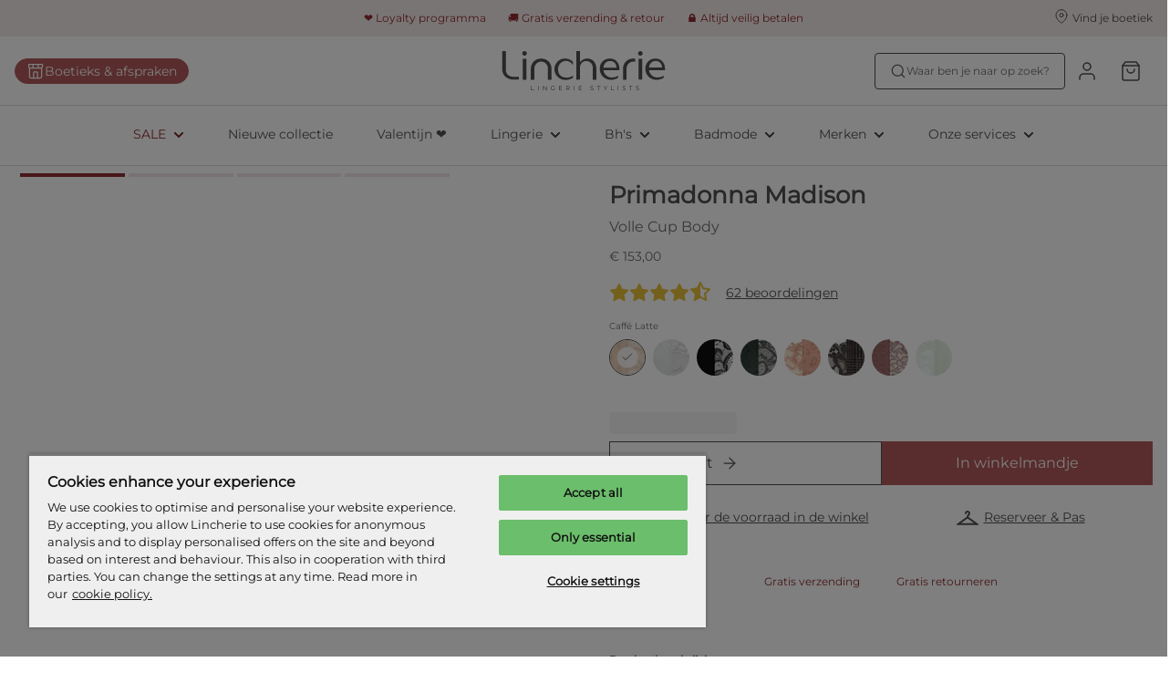

--- FILE ---
content_type: application/javascript; charset=UTF-8
request_url: https://www.lincherie.nl/_next/static/chunks/8959.89f5b16800f411c1.js
body_size: 3601
content:
try{let t="undefined"!=typeof window?window:"undefined"!=typeof global?global:"undefined"!=typeof globalThis?globalThis:"undefined"!=typeof self?self:{},e=(new t.Error).stack;e&&(t._sentryDebugIds=t._sentryDebugIds||{},t._sentryDebugIds[e]="4d95edb1-ae33-41c8-8ed3-7858bc448ec2",t._sentryDebugIdIdentifier="sentry-dbid-4d95edb1-ae33-41c8-8ed3-7858bc448ec2")}catch(t){}"use strict";(self.webpackChunk_N_E=self.webpackChunk_N_E||[]).push([[8959],{95241:function(t,e,i){var n=i(85893),o=i(67294),s=i(51655),a=i(2664),r=i(27603),d=i(15102),l=i(20647),c=i(8581),p=i(29310),g=i(50170),h=i(85388),x=i(5973),u=i(66992),f=i(84611);let m=(0,r.ZP)(x.uT).attrs(()=>({size:20})).withConfig({componentId:"sc-60927a07-0"})([""]),b=r.ZP.dl.withConfig({componentId:"sc-60927a07-1"})(["display:flex;justify-content:space-between;border-bottom:1px solid ",";padding-bottom:12px;margin-bottom:12px;dt{display:inline-flex;align-items:center;}"],t=>{let{theme:e}=t;return e.shoppingBag.totals.borderColor}),j=r.ZP.div.withConfig({componentId:"sc-60927a07-2"})(["display:flex;justify-content:center;"]),v=r.ZP.div.withConfig({componentId:"sc-60927a07-3"})(["","{border-bottom:none;margin-bottom:0;padding-bottom:0;}"],b),y=r.ZP.button.withConfig({componentId:"sc-60927a07-4"})(["top:6px;margin-left:8px;color:",";"],t=>t.theme.color.text.primary),Z=r.ZP.strong.withConfig({componentId:"sc-60927a07-5"})(["font-weight:bold;"]),w=r.ZP.div.withConfig({componentId:"sc-60927a07-6"})(["max-height:300px;overflow:hidden;transition:all 0.25s ease-in-out;"," ",""],t=>{let{$isCollapsed:e}=t;if(e)return(0,r.iv)(["max-height:0;margin-bottom:0;"])},h.ZP.lg((0,r.iv)(["padding-top:16px;"]))),C=(0,r.ZP)(c.Z).withConfig({componentId:"sc-60927a07-7"})(["display:flex;justify-content:center;align-items:center;border:none;background:none;",";padding:4px;margin:auto;min-height:0;color:",";svg{margin:0 0 0 8px;fill:currentColor;transition:transform 0.15s ease-in;","}&:hover,&:focus{color:inherit;background:inherit;border:none;}"],(0,x.cY)("button",20),t=>{let{theme:e}=t;return e.checkout.cartOverview.totalHeaderColor},t=>{let{isCollapsed:e}=t;return e&&"transform: rotate(-180deg);"});e.Z=t=>{let{cart:e,allowRemoveDiscountCode:i=!1,showTotal:r,showTaxes:c=!1,className:h="",freeShippingThreshold:x,showGiftCards:k=!1,isCollapsable:I=!1,isFetchingAndValidatingCart:P=!1,minified:S=!1}=t,{productsTotal:B,currency:T,giftwrapCost:L,discounts:G,deliveryCost:q,tax:F,outstandingAmount:M,voucherTotal:z}=e||{},{translator:E}=(0,u.q)(),_=(0,a.I0)(),[D,O]=(0,o.useState)(!0),W=M-((null==F?void 0:F.totalTax)||0);return(0,n.jsxs)(m,{className:h,"data-sentry-element":"Container","data-sentry-component":"CartTotals","data-sentry-source-file":"CartTotals.tsx",children:[I&&(0,n.jsx)(j,{children:(0,n.jsxs)(C,{isCollapsed:D,onClick:()=>O(!D),children:[(0,n.jsx)(g.Z,{text:"b2c.shopping-bag.totals.detail"}),(0,n.jsx)(d.ZP,{name:"featherChevronDown"})]})}),(0,n.jsxs)(w,{$isCollapsed:I&&D,"data-sentry-element":"Collapse","data-sentry-source-file":"CartTotals.tsx",children:[!S&&(0,n.jsxs)(b,{children:[(0,n.jsx)("dt",{children:(0,n.jsx)(g.Z,{text:"b2c.shopping-bag.totals.subtotal"})}),(0,n.jsx)("dd",{"data-qa":"subtotal-amount",children:P?(0,n.jsx)(s.ZP,{width:100}):(0,n.jsx)(p.Z,{price:B,currency:T})})]}),(0,f.tc)(G)&&G.map(t=>(0,n.jsxs)(b,{children:[(0,n.jsxs)("dt",{children:[(0,n.jsxs)("span",{children:[(0,n.jsx)(g.Z,{text:"b2c.shopping-bag.totals.discount-codes.code"})," ",(0,n.jsx)(Z,{children:t.code||t.name})]}),i&&(t.removable||!Object.hasOwn(t,"removable"))&&(0,n.jsx)(y,{"aria-label":E("b2c.shopping-bag.totals.discount-codes.code"),"data-qa":"remove-discount-code",onClick:()=>_((0,l.CH)(t.code)),children:(0,n.jsx)(d.ZP,{name:"featherTrash2",size:18})})]}),(0,n.jsx)("dd",{children:(0,n.jsx)(p.Z,{currency:T,price:-t.calculatedAmount})})]},t.code)),L&&L.selected&&(0,n.jsxs)(b,{children:[(0,n.jsx)("dt",{"data-qa":"totals-gift-wrap",children:(0,n.jsx)(g.Z,{text:"b2c.shopping-bag.totals.giftBox"})}),(0,n.jsx)("dd",{children:P?(0,n.jsx)(s.ZP,{width:100}):L.cost>0?(0,n.jsx)(p.Z,{currency:T,price:L.cost}):(0,n.jsx)(g.Z,{text:"b2c.shopping-bag.totals.free-shipping"})})]}),(0,n.jsxs)(b,{"data-sentry-element":"Row","data-sentry-source-file":"CartTotals.tsx",children:[(0,n.jsx)("dt",{children:(0,n.jsx)(g.Z,{text:"b2c.shopping-bag.totals.shipping","data-sentry-element":"Translate","data-sentry-source-file":"CartTotals.tsx"})}),(0,n.jsx)("dd",{"data-qa":"shipping-amount",children:P?(0,n.jsx)(s.ZP,{width:100}):q&&0===q.cost?(0,n.jsx)(g.Z,{text:"b2c.shopping-bag.totals.free-shipping"}):x&&(0,n.jsx)(p.Z,{currency:T,price:x.cost})})]}),c&&F&&F.totalTax>0&&(0,n.jsxs)(b,{children:[(0,n.jsx)("dt",{children:(0,n.jsx)(g.Z,{text:"b2c.shopping-bag.totals.taxes"})}),(0,n.jsx)("dd",{"data-qa":"totals-taxes",children:P?(0,n.jsx)(s.ZP,{width:100}):F&&F.totalTax?(0,n.jsx)(p.Z,{price:F.totalTax,currency:T}):"-"})]}),k&&z>0&&(0,n.jsxs)(b,{children:[(0,n.jsx)("dt",{children:(0,n.jsx)(g.Z,{text:"b2c.shopping-bag.totals.giftcards"})}),(0,n.jsx)("dd",{"data-qa":"totals-giftcards",children:(0,n.jsx)(p.Z,{price:-z,currency:T})})]})]}),(0,n.jsx)(v,{"data-sentry-element":"Footer","data-sentry-source-file":"CartTotals.tsx",children:r&&(0,n.jsxs)(b,{children:[(0,n.jsx)("dt",{children:(0,n.jsx)(g.Z,{text:"b2c.shopping-bag.totals.total"})}),(0,n.jsx)("dd",{"data-qa":"total-amount-tablet",children:P?(0,n.jsx)(s.ZP,{width:100}):(0,n.jsx)(p.Z,{price:c?M:W,currency:T})})]})})]})}},48862:function(t,e,i){var n=i(85893),o=i(11163),s=i(67294),a=i(51655),r=i(2664),d=i(98885),l=i(27603),c=i(91447),p=i(1135),g=i(95241),h=i(38772),x=i(83154),u=i(30425),f=i(8581),m=i(5973),b=i(50170),j=i(18703),v=i(66992);let y=l.ZP.div.withConfig({componentId:"sc-3fa5a47e-0"})(["position:absolute;right:0;background:",";box-shadow:0 0 4px 4px rgba(0,0,0,0.04);min-width:500px;z-index:10;color:",";",";&:before{content:'';position:absolute;top:-15px;height:20px;width:100%;background-color:transparent;z-index:10;}"],t=>{let{theme:e}=t;return e.minifiedShoppingBag.backgroundColor},t=>{let{theme:e}=t;return e.minifiedShoppingBag.emptyTextColor},t=>{let{$navigationMenuHeight:e}=t;return"top: ".concat(e,"px")}),Z=l.ZP.span.withConfig({componentId:"sc-3fa5a47e-1"})([""," height:280px;background:",";display:flex;justify-content:center;align-items:center;color:",";"],t=>{let{theme:e}=t;return(0,m.cY)("body",e.minifiedShoppingBag.emptyTextSize)},t=>{let{theme:e}=t;return e.minifiedShoppingBag.totalsBackgroundColor},t=>{let{theme:e}=t;return e.minifiedShoppingBag.emptyTextColor}),w=l.ZP.div.withConfig({componentId:"sc-3fa5a47e-2"})(["padding:",";",";"],t=>{let{theme:e}=t;return e.minifiedShoppingBag.titlePadding},t=>{var e,i;let{theme:n}=t;return(0,m.cY)(null===(e=n.minifiedShoppingBag.titleFont)||void 0===e?void 0:e.type,null===(i=n.minifiedShoppingBag.titleFont)||void 0===i?void 0:i.size)}),C=(0,l.ZP)(f.Z).withConfig({componentId:"sc-3fa5a47e-3"})(["margin-top:16px;"]),k=l.ZP.div.withConfig({componentId:"sc-3fa5a47e-4"})(["max-height:296px;overflow-y:auto;padding:0 32px;& > :not(:last-child){padding-bottom:",";margin-bottom:",";border-bottom:1px solid ",";}& > :last-child{margin-bottom:0;padding-bottom:28px;}"],t=>{let{theme:e}=t;return e.minifiedShoppingBag.productSpacing},t=>{let{theme:e}=t;return e.minifiedShoppingBag.productSpacing},t=>{let{theme:e}=t;return e.minifiedShoppingBag.dividerColor}),I=l.ZP.div.withConfig({componentId:"sc-3fa5a47e-5"})(["background:",";padding:",";"],t=>{let{theme:e}=t;return e.minifiedShoppingBag.totalsBackgroundColor},t=>{let{theme:e}=t;return e.minifiedShoppingBag.totalsPadding}),P=(0,l.ZP)(a.ZP).withConfig({componentId:"sc-3fa5a47e-6"})(["margin-bottom:8px;"]),S=(0,l.ZP)(g.Z).withConfig({componentId:"sc-3fa5a47e-7"})(["dt,dd{font-weight:",";}"],t=>{let{theme:e}=t;return e.minifiedShoppingBag.totalsFontWeight}),B=l.ZP.div.withConfig({componentId:"sc-3fa5a47e-8"})(["z-index:9;&:hover > a{","}"],t=>{let{$isMinifiedShoppingBagVisible:e,theme:i}=t;return e&&(0,l.iv)(["box-shadow:inset 0px -1px 0px 0px ",";"],i.minifiedShoppingBag.shoppingBagIconHoverBorderColor)});e.Z=t=>{var e;let{icon:i,navigationHeight:a,navigationMenuHeight:l,setSelectedNavigationItem:g}=t,{translator:f}=(0,v.q)(),m=(0,r.v9)(u.Fk),T=(0,o.useRouter)(),L=null==T?void 0:T.asPath.includes("/shopping-bag"),[G,q]=(0,s.useState)(!1),F=!L&&G,{cart:M,isGuestOrUser:z,isFetchingAndValidatingCart:E,isStockErrorModalVisible:_,setIsStockErrorModalVisible:D,showHasPhysicalDigitalCombinationError:O,setShowHasPhysicalDigitalCombinationError:W,handleNavigateToCheckout:H,isAutofixInProgress:$,handleForceGoToCheckout:N,handleFetchAndValidateCart:A}=(0,j.Z)({minified:!0}),{summary:R}=M;(0,s.useEffect)(()=>{F&&A()},[A,F]);let Y=!E&&(null==M?void 0:null===(e=M.data)||void 0===e?void 0:e.items.length)<1||(null==R?void 0:R.items.length)===0||!z,V=()=>(null==R?void 0:R.items.map(t=>(0,n.jsx)("div",{children:(0,n.jsx)(P,{width:"100%",height:96})},t.id)))||(0,n.jsx)(P,{width:"100%",height:96});return(0,n.jsxs)(B,{onMouseEnter:()=>{g&&g(null),q(!0)},onMouseLeave:()=>{q(!1)},$isMinifiedShoppingBagVisible:F,"data-sentry-element":"HoverWrapper","data-sentry-component":"MinifiedShoppingBag","data-sentry-source-file":"MinifiedShoppingBag.tsx",children:[i,(0,n.jsx)(d.ZP,{in:F,timeout:300,unmountOnExit:!0,"data-sentry-element":"Transition","data-sentry-source-file":"MinifiedShoppingBag.tsx",children:t=>{var e,i;return(0,n.jsxs)("div",{style:{opacity:"entering"===t||"entered"===t?1:0,transition:"opacity 200ms ease-out"},children:[(0,n.jsxs)(y,{$navigationMenuHeight:l,children:[(0,n.jsx)(w,{children:(0,n.jsx)(b.Z,{text:"b2c.shopping-bag.your-shopping-bag"})}),Y?(0,n.jsx)(Z,{children:(0,n.jsx)(b.Z,{text:"b2c.shopping-bag.page-title-empty"})}):(0,n.jsxs)(n.Fragment,{children:[(0,n.jsx)(k,{children:E&&!((null==M?void 0:null===(e=M.data)||void 0===e?void 0:e.items.length)>0)?V():(0,n.jsx)(x.Z,{shoppingBagData:null==M?void 0:M.data,currency:null==M?void 0:null===(i=M.data)||void 0===i?void 0:i.currency,minified:!0,validationErrors:null==M?void 0:M.validationErrors,productTextWidth:248})}),(0,n.jsxs)(I,{children:[(0,n.jsx)(S,{cart:null==M?void 0:M.data,showTotal:!0,showGiftCards:!0,allowRemoveDiscountCode:!1,freeShippingThreshold:m,isFetchingAndValidatingCart:E,minified:!0}),(0,n.jsx)(C,{"data-qa":"to-shopping-bag-top",to:"/shopping-bag",fullWidth:!0,disabled:E,children:(0,n.jsx)(b.Z,{text:"b2c.product-detail.size-selector.added-to-bag.to-shopping-bag"})}),(0,n.jsx)(C,{"data-qa":"to-checkout-top",to:"/checkout",fullWidth:!0,disabled:E,onClick:H,secondary:!0,children:(0,n.jsx)(b.Z,{text:"b2c.shopping-bag.totals.to-checkout"})})]})]})]}),(0,n.jsx)(c.Z,{translator:f,isOpen:O,onClose:()=>W(!1)}),(0,n.jsx)(p.Z,{isOpen:_,onClose:()=>D(!1),onForceGoToCheckout:N,isAutofixInProgress:$}),(0,n.jsx)(h.a,{$topOffset:a})]})}})]})}},38772:function(t,e,i){i.d(e,{a:function(){return n}});let n=i(27603).ZP.div.withConfig({componentId:"sc-8d566069-0"})(["position:fixed;content:'';width:100vw;height:100vh;top:","px;right:0;bottom:0;left:0;background:rgba(0,0,0,0.1);pointer-events:none;"],t=>{let{$topOffset:e}=t;return e})},16306:function(t,e,i){var n=i(85893);e.Z=t=>(0,n.jsx)("svg",{xmlns:"http://www.w3.org/2000/svg",viewBox:"0 0 24 24",strokeWidth:2,stroke:"currentColor",height:"12",width:"12",...t,children:(0,n.jsx)("path",{strokeLinecap:"round",strokeLinejoin:"round",d:"M4.5 12h15m0 0l-6.75-6.75M19.5 12l-6.75 6.75"})})},12537:function(t,e,i){var n=i(85893),o=i(67294),s=i(2664),a=i(45217),r=i(15227),d=i(80616),l=i(43822);e.Z=t=>{class e extends o.Component{render(){let{state:{selectedLinkGroupId:e},props:{navigation:i,logoImage:o,isLoggedIn:s}}=this,a=i&&i.fields.primaryNavigation.find(t=>t.sys.id===e);return(0,n.jsx)(t,{...this.props,selectedLinkGroupId:e,navigation:i,clickFirstLevelLinkGroup:this.clickFirstLevelLinkGroup,resetSelectedLinkGroup:this.resetSelectedLinkGroup,logoImage:o,isLoggedIn:s,selectedLinkGroup:a})}constructor(...t){super(...t),this.state={selectedLinkGroupId:null},this.clickFirstLevelLinkGroup=(t,e)=>{t&&t.stopPropagation(),this.setState(t=>({selectedLinkGroupId:t.selectedLinkGroupId===e.sys.id?null:e.sys.id}))},this.resetSelectedLinkGroup=()=>{this.setState({selectedLinkGroupId:null})}}}return(0,a.qC)(l.Z,(0,s.$j)(t=>({navigation:(0,r.T)(t),isLoggedIn:(0,d.vh)(t)})))(e)}}}]);

--- FILE ---
content_type: application/javascript; charset=UTF-8
request_url: https://www.lincherie.nl/_next/static/chunks/8142.49134a100576281c.js
body_size: 1185
content:
try{let e="undefined"!=typeof window?window:"undefined"!=typeof global?global:"undefined"!=typeof globalThis?globalThis:"undefined"!=typeof self?self:{},t=(new e.Error).stack;t&&(e._sentryDebugIds=e._sentryDebugIds||{},e._sentryDebugIds[t]="4710e011-2b29-46d3-bef0-6b78113101cb",e._sentryDebugIdIdentifier="sentry-dbid-4710e011-2b29-46d3-bef0-6b78113101cb")}catch(e){}"use strict";(self.webpackChunk_N_E=self.webpackChunk_N_E||[]).push([[8142],{48142:function(e,t,o){o.r(t),o.d(t,{default:function(){return p}});var n=o(85893),i=o(67294),s=o(27603),f=o(18992),c=o(70883),r=o(2664),a=o(83791),l=o(80616),d=o(77886),u=()=>{let e=(0,r.I0)(),t=(0,r.v9)(l.n5),{isReserveAndFitEnabled:o}=(0,d.Z)();(0,i.useEffect)(()=>{t&&o&&e((0,a.gK)())},[t,o,e])};let b=s.ZP.div.withConfig({componentId:"sc-9e1f750b-0"})(["overflow-x:clip;"]);var p=e=>{let{children:t}=e,[o,s]=(0,i.useState)(0);return u(),(0,n.jsxs)(b,{id:"hide-overflow-x",children:[(0,n.jsx)(f.Z,{setOffset:s}),(0,n.jsx)(c.Components.Navigation,{assets:c.assets,offset:o}),(0,n.jsx)("main",{id:"maincontent",children:t}),(0,n.jsx)(c.Components.LinksAboveFooter,{}),(0,n.jsx)(c.Components.Footer,{})]})}},18992:function(e,t,o){o.d(t,{Z:function(){return y}});var n=o(11163),i=o(2664),s=o(45217),f=o(85893),c=o(45697),r=o.n(c),a=o(67294),l=o(27603),d=o(5973);let u=l.ZP.div.withConfig({componentId:"sc-9026b4eb-0"})(["position:fixed;top:0;left:0;right:0;z-index:",";"],e=>e.theme.zIndex.notification),b=l.ZP.div.withConfig({componentId:"sc-9026b4eb-1"})(["height:48px;margin-bottom:8px;display:flex;align-items:center;justify-content:center;background-color:",";color:",";box-shadow:0 10px 20px rgba(0,0,0,0.05);&:last-child{margin-bottom:0;}"],e=>e.theme.notification[e.type].backgroundColor,e=>e.theme.notification[e.type].textColor),p=(0,l.ZP)(d.uT).attrs(()=>({size:10})).withConfig({componentId:"sc-9026b4eb-2"})(["text-align:center;"]),h=e=>{let{notifications:t,closeNotification:o,closeAllNotifications:n,router:i,setOffset:s}=e;(0,a.useEffect)(()=>{t.forEach(e=>{e.autoCloseAfterSeconds&&setTimeout(()=>o(e.id),1e3*e.autoCloseAfterSeconds)})},[t]);let c=(0,a.useCallback)(e=>{let o=t.some(e=>{let{autoCloseAfterSeconds:t}=e;return!t});e&&(o||0===t.length)&&s(e.getBoundingClientRect().height)},[t,i.asPath]);return(0,a.useEffect)(()=>{n()},[i.asPath]),(0,f.jsx)(u,{ref:c,children:t.map(e=>(0,f.jsx)(b,{type:e.type,children:(0,f.jsx)(p,{children:e.message})},e.id))})};h.propTypes={notifications:r().arrayOf(r().shape({type:r().oneOf(Object.values({DEFAULT:"default",WARNING:"warning",SUCCESS:"success"})),message:r().oneOfType([r().string,r().node]),canClose:r().bool.isRequired,autoCloseAfterSeconds:r().number})),closeNotification:r().func.isRequired,setOffset:r().func},h.defaultProps={closeAllNotifications:()=>{},setOffset:()=>{}};var g=o(22218),m=o(43822);let x={closeNotification:g.vU,closeAllNotifications:g.ip};var y=(0,s.qC)(m.Z,n.withRouter,(0,i.$j)(e=>({notifications:e.notifications.notifications}),x))(h)}}]);

--- FILE ---
content_type: application/javascript; charset=UTF-8
request_url: https://www.lincherie.nl/_next/static/2d5UWwXLw6sdcx5pmLlnh/_ssgManifest.js
body_size: 686
content:
self.__SSG_MANIFEST=new Set(["\u002F[locale]\u002Faccount","\u002F[locale]\u002Faccount\u002Floyalty","\u002F[locale]\u002Faccount\u002Fmy-fit","\u002F[locale]\u002Faccount\u002Forders","\u002F[locale]\u002Faccount\u002Freturns","\u002F[locale]\u002Faccount\u002Fsettings","\u002F[locale]\u002Fcheckout","\u002F[locale]\u002Fcheckout2","\u002F[locale]\u002Ffamilies\u002F[brandCode]","\u002F[locale]\u002Ffamilies\u002F[brandCode]\u002F[...familyId]","\u002F[locale]\u002Fforgot-password","\u002F[locale]\u002Flogin","\u002F[locale]\u002Flogout","\u002F[locale]\u002Fregister","\u002F[locale]\u002Freturn-confirmation","\u002F[locale]\u002Freturn-request","\u002F[locale]\u002Fsearch","\u002F[locale]\u002Fshopping-bag","\u002F[locale]\u002Fshopping-bag\u002Flogin","\u002F[locale]\u002Fwelcome"]);self.__SSG_MANIFEST_CB&&self.__SSG_MANIFEST_CB()

--- FILE ---
content_type: application/javascript; charset=utf-8
request_url: https://cdn-eu.dynamicyield.com/api/9878962/api_dynamic.js
body_size: 9531
content:
var DYExps=DYExps||{};if(function(){var e=9878962;void 0===window.DY&&(window.DY={}),void 0===window.DY.scsec&&(window.DY.scsec=e);var l,t={1110319:{internal:!0,showOnce:!1,containsSessionStickiness:!1,containsVersionStickiness:!1,ignoreHooks:!1,displayName:(l=["users_identification","Experience%201","Variation%201","var%20urlParams%20=%20window.location.href.split('?')%5B1%5D.split('&');%0Afor%20(var%20i%20=%200;%20i%20%3C%20urlParams.length;%20i++)%20%7B%0A%20%20%20%20var%20keyVal%20=%20urlParams%5Bi%5D.split('=');%0A%20%20%20%20var%20key%20=%20keyVal%5B0%5D;%0A%20%20%20%20if%20(key%20===%20%22$%7BURL%20Parameter%20Name%7D%22)%20%7B%0A%20%20%20%20%20%20%20%20var%20hashedEmail%20=%20keyVal%5B1%5D.toLowerCase();%0A%20%20%20%20%20%20%20%20DY.API('identify',%20%7B%0A%20%20%20%20%20%20%20%20%20%20%20%20%20%20uid:%20hashedEmail,%0A%20%20%20%20%20%20%20%20%20%20%20%20%20%20type:%20'he'%20%0A%20%20%20%20%20%20%20%20%7D);%0A%20%20%20%20%20%20%7D%0A%7D","%7B%22html%22:%7B%7D,%22css%22:%7B%7D,%22js%22:%7B%22URL%20Parameter%20Name%22:%7B%22value%22:%22cuid%22%7D%7D,%22rcom%22:%7B%7D%7D","%7B%22css%22:%5B%5D,%22js%22:%5B%5D%7D","Main pop-up","Main pop-up (main)","dy-auto-embedded-object","_CurrentPage","not_contains","register-in-store","b3ea10504d85ae6db65b11d805ba4c24","Template%20main%20popup%20Retail","_dy_collection_inject","var%20head=document.getElementsByTagName(%22head%22)%5B0%5D,elem=document.createElement(%22script%22),id=0,jsession=%22%22,isSesNew=!1;try%7Bid=window.localStorage.getItem(%22_dyid%22).replace(/%5E(-?%5B0-9%5D+)(.*)/,%22$1%22)%7Dcatch(e)%7B%7Dtry%7Bid=document.cookie.match(/(?:%5E%7C;)%5Cs?_dyid=(.*?)(?:;%7C$)/i)%5B1%5D%7Dcatch(e)%7B%7Dtry%7Bjsession=DYO.SessionUtils.getHybridSession().value%7Dcatch(e)%7B%7Dtry%7BisSesNew=DYO.SessionUtils.getHybridSession().isNew%7Dcatch(e)%7B%7Delem.setAttribute(%22type%22,%22text/javascript%22),elem.setAttribute(%22async%22,%22true%22);var%20url=%22//st-eu.dynamicyield.com/st?sec=%22+DY.scsec+%22&inHead=true&id=%22+id+%22&jsession=%22+jsession+%22&ref=%22+encodeURIComponent(document.referrer)+%22&scriptVersion=%22+(window.DYO&&void%200!==DYO.version?DYO.version:%22_UNKNOWN_%22)+%22&isSesNew=%22+isSesNew,dyIdServer=%22%22;try%7BdyIdServer=document.cookie.match(/(?:%5E%7C;)%5Cs?_dyid_server=(.*?)(?:;%7C$)/i)%5B1%5D%7Dcatch(e)%7B%7Durl+=%22&dyid_server=%22+dyIdServer;var%20context=encodeURIComponent(DYJSON.stringify(DY.recommendationContext%7C%7Cnull));%22null%22!==context&&(url+=%22&ctx=%22+context);try%7Burl=DYO.ActiveConsent.addStatusToQueryParams(url)%7Dcatch(e)%7B%7Delem.setAttribute(%22src%22,url),head.appendChild(elem);","%7B%22html%22:%7B%7D,%22css%22:%7B%7D,%22js%22:%7B%7D,%22rcom%22:%7B%7D%7D"])[14],dynamicVariables:[],gaScriptType:!1,tagManagerData:{data_event_name:"",data_layer_name:""},isTouchPoint:!1,isMultiTouch:!1,isMuse:!1,touchPointIds:[],campaignDeps:[],isSPACompat:!1,priority:null,hasAudRule:!1,waitForServerToReply:null,pageEventDisjs:[],rules:[{ruleDisjs:[],smartObject:{id:1328883,experiment:1327514,frequency:0,gaControlGroupMethod:"random",height:1,name:l[14],objectType:5,status:"ACTIVE",variations:{101041667:{cssCode:"",htmlCode:"",jsCode:l[15],name:l[14],params:l[16],resources:"%7B%7D",renderType:"html"}},width:1,dependencies:{st:!0}},touchPointRules:{},ttw:0,touchPointsDisjs:[]}],ttw:0,name:l[14],subType:"action",placements:[]},1142820:{internal:!1,showOnce:!1,containsSessionStickiness:!1,containsVersionStickiness:!0,ignoreHooks:!0,displayName:l[0],dynamicVariables:[],gaScriptType:!1,tagManagerData:{data_event_name:"",data_layer_name:""},isTouchPoint:!1,isMultiTouch:!1,isMuse:!1,touchPointIds:[],campaignDeps:[],isSPACompat:!1,priority:4,hasAudRule:!1,waitForServerToReply:null,pageEventDisjs:[{ttw:0,condType:"_PageEvent",conds:[{id:13738554,audDisjCondId:13338255,includeUrlParams:!0,selectParameter:"0",selectMethod:"TimeOnPage"}]}],rules:[{ruleDisjs:[{ttw:0,condType:"_PageEvent",conds:[{id:13738554,audDisjCondId:13338255,includeUrlParams:!0,selectParameter:"0",selectMethod:"TimeOnPage"}]}],smartObject:{id:1415256,experiment:1412264,experimentMode:"manual",frequency:0,gaControlGroupMethod:"no_action",height:1,name:l[1],objectType:5,status:"ACTIVE",variations:{101297252:{cssCode:"",htmlCode:"",jsCode:l[3],name:l[2],params:l[4],resources:l[5],renderType:"html"}},width:1},touchPointRules:{},ttw:0,touchPointsDisjs:[]}],ttw:0,name:l[0],subType:"action",placements:[]},1312882:{internal:!1,showOnce:!0,containsSessionStickiness:!1,containsVersionStickiness:!0,ignoreHooks:!0,displayName:l[7],dynamicVariables:[],gaScriptType:!1,tagManagerData:{data_event_name:"",data_layer_name:""},embedOptions:{replaceOption:"replace",enabled:!0,container:{type:"div",cssCode:"",jsCode:"",htmlCodeAfter:"",htmlCodeBefore:"",params:"%7B%7D",customClass:"",wrapperClass:l[8]},variations:{customClass:"",params:"{}",presetClass:"",type:"div"},layout:"",selector:"",inIframe:!1,repeats:200,delay:50,pageContext:null,conditions:[{ttw:0,condType:"_PageEvent",conds:[{id:20169666,audDisjCondId:18967287,includeUrlParams:!0,selectParameter:"15",selectMethod:"TimeOnPage"},{id:20169667,audDisjCondId:18967287,includeUrlParams:!0,selectParameter:"leave page",selectMethod:"LeavePage"},{id:20169668,audDisjCondId:18967287,includeUrlParams:!0,parameter:12405582,selectParameter:"Scroll 60%",selectMethod:"SiteEvent"}]}]},isTouchPoint:!1,isMultiTouch:!1,isMuse:!1,touchPointIds:[],campaignDeps:[],isSPACompat:!1,priority:4,hasAudRule:!0,waitForServerToReply:null,pageEventDisjs:[{ttw:0,condType:"_PageEvent",conds:[{id:20169666,audDisjCondId:18967287,includeUrlParams:!0,selectParameter:"15",selectMethod:"TimeOnPage"},{id:20169667,audDisjCondId:18967287,includeUrlParams:!0,selectParameter:"leave page",selectMethod:"LeavePage"},{id:20169668,audDisjCondId:18967287,includeUrlParams:!0,parameter:12405582,selectParameter:"Scroll 60%",selectMethod:"SiteEvent"}]}],rules:[{ruleDisjs:[{ttw:3e3,condType:"_Audience",conds:[{id:17710214,audDisjCondId:16890043,includeUrlParams:!0,parameter:1627480,selectParameter:"",hitCountMethod:"<",hitCount:1}]},{ttw:0,condType:l[9],conds:[{id:17544978,audDisjCondId:16738128,includeUrlParams:!1,selectParameter:"/de-de",selectMethod:"contains"},{id:17544980,audDisjCondId:16738128,includeUrlParams:!1,selectParameter:"/en-gb",selectMethod:"contains"},{id:17544981,audDisjCondId:16738128,includeUrlParams:!1,selectParameter:"/en-at",selectMethod:"contains"},{id:17591695,audDisjCondId:16738128,includeUrlParams:!1,selectParameter:"/nl",selectMethod:"contains"},{id:20169587,audDisjCondId:16738128,includeUrlParams:!1,selectParameter:"/en-us",selectMethod:"contains"}]},{ttw:0,condType:l[9],conds:[{id:17544982,audDisjCondId:16738129,includeUrlParams:!1,selectParameter:"/checkout",selectMethod:l[10]}]},{ttw:0,condType:l[9],conds:[{id:20169669,audDisjCondId:18967288,includeUrlParams:!1,selectParameter:l[11],selectMethod:l[10]}]},{ttw:0,condType:"_PageType",conds:[{id:17544984,audDisjCondId:16738131,includeUrlParams:!0,selectParameter:"cart",selectMethod:"not_equals"}]},{ttw:0,condType:"_PageType",conds:[{id:17544985,audDisjCondId:16738132,includeUrlParams:!0,selectParameter:"product",selectMethod:"not_equals"}]},{ttw:0,condType:"_PageType",conds:[{id:17544986,audDisjCondId:16738133,includeUrlParams:!0,selectParameter:"category",selectMethod:"not_equals"}]},{ttw:0,condType:"_PageEvent",conds:[{id:20169666,audDisjCondId:18967287,includeUrlParams:!0,selectParameter:"15",selectMethod:"TimeOnPage"},{id:20169667,audDisjCondId:18967287,includeUrlParams:!0,selectParameter:"leave page",selectMethod:"LeavePage"},{id:20169668,audDisjCondId:18967287,includeUrlParams:!0,parameter:12405582,selectParameter:"Scroll 60%",selectMethod:"SiteEvent"}]}],smartObject:{id:2327030,background:0,closing:2,delay:0,duration:-1,experiment:1751245,experimentMode:"manual",frequency:7200,gaControlGroupMethod:"no_action",height:150,name:l[1],objectType:3,opacity:.4,position:0,status:"ACTIVE",variations:{103695465:{hash:l[12],name:l[13]}},width:150,dependencies:{st:!0,context:!0}},touchPointRules:{},ttw:3e3,touchPointsDisjs:[]}],ttw:3e3,name:l[6],subType:"action",placements:[]}},i=function(){var e=["Most Popular","recommendations","RV (+ SP) cart","product_page","RV + PT cart","UA + RV m@h (all brands)","Fly-Out_CompleteTheSet","Fly-Out_PurchasedTogether","Product Strip_PDP_PurchasedTogether","any page_rev slot 1 + pop","Cart - REV + Viewed w REV viewed","Cart - REV + Purchased together","season_code","RV + POP hp icons","page_context","icon_or_fashion","product_type","category_page","stock_indication","Viewed together family pages","UA More In Your Size","Fly-out - viewtog + cross-sell","Fly-out - purtog + cross-sell","Fly-out - UA + cross-sell","bikini bottom","Fly-out - VisualML + cross-sell","AlgoStu hp icons","PLP_HIGHLIGHTS","SALE - AlgoStudio (50/50) 3d","price_state","SALE - AlgoStudio (34/33/33) - 3d","SALE - AS 33+ DL","Sale DL + AS + Limits","SALE - AlgoStudio (50/50) 7d","Deep learning 404","Alg. studio + DL","Lingerie - Alg. studio + DL","PLP - Alg. studio views + purchases","PLP - deep learning","PLP_HIGH_NEWIN","No search - popular in location","No search - UA","Matching briefs - NextML all slots","Family Pages - DL","PLP_SALE_50VIEWS50PUR3D","PLP_SALE_REVDL","PLP_LING_POPLOC","PLP_HIGH_bratype","PLP_HIGH_swim","PLP_HIGH_body","PLP_HIGH_bridal","HP_Recently viewed + AdaptML","SWIM_PLP_POPLOC","NEW_PLP_POPLOC","PLP_POPLOC (no pins)","HP_DL + Rev (no swim)","Notify me - VisualML","PLP_POPLOC_SALE","Search_POPLOC","Search_Next ML","HP_Recently viewed + POPLOC","PLP_RV_DL_ALL","[NOT USE] PLP_LING_POPLOC_ALL","[NOT USE] NEW_PLP_POPLOC","[NOT USE] SWIM_PLP_POPLOC_ALL","POP + RV hp","UA plp swim","Highlight all bras","PLP_HIGH_sale","PLP_50VIEWS50PUR3D","SWIM_PLP_50VIEWS50PUR3D","NEW_PLP_50VIEWS50PUR3D","UA + RV m@h (same brand)","DL Any Page","NextML Any Page","Notify me - Affinity ML","Highlight all swim","Highlight bikinitop fullcup","Highlight heartshape bras","Highlight bikinitop heart"];return{widgets:{152634:{name:e[0],feedId:104833,itemTplId:null,widgetTplId:null,ignoreHooks:null,numOfItems:0,context:"general",staticParams:{},placements:[],rules:[],widgetType:e[1]},152643:{name:"SP pdp",feedId:104833,itemTplId:null,widgetTplId:null,ignoreHooks:null,numOfItems:0,context:e[3],staticParams:{},placements:[],rules:[{id:473903,type:"include",slots:[0,1,3],valid_from:null,valid_to:null,isContextAware:!1,productsFilter:{items:[],query:{conditions:[{arguments:[{action:"IS",value:"231"}],field:e[12]}]},type:"dynamic"},ruleDisjs:null},{id:473904,type:"include",slots:[2],valid_from:null,valid_to:null,isContextAware:!1,productsFilter:{items:[],query:{conditions:[{arguments:[{action:"CONTAINS",value:"swim"}],field:"keywords"},{arguments:[{action:"IS",value:"231"}],field:e[12]}]},type:"dynamic"},ruleDisjs:null}],widgetType:e[1]},155023:{name:e[2],feedId:104833,itemTplId:null,widgetTplId:null,ignoreHooks:null,numOfItems:0,context:"cart",staticParams:{},placements:[],rules:[],widgetType:e[1]},157144:{name:"VT cart",feedId:104833,itemTplId:null,widgetTplId:null,ignoreHooks:null,numOfItems:0,context:"cart",staticParams:{},placements:[],rules:[],widgetType:e[1]},158647:{name:e[65],feedId:104833,itemTplId:null,widgetTplId:null,ignoreHooks:null,numOfItems:0,context:e[14],staticParams:{},placements:[],rules:[{id:1158672,type:"exclude",slots:[],valid_from:null,valid_to:null,isContextAware:!1,productsFilter:{items:[],query:{conditions:[{arguments:[{action:"CONTAINS",value:"briefs"}],field:e[16]}]},type:"dynamic"},ruleDisjs:null},{id:1158673,type:"include",slots:[0,1,2,3,4,5,6,7],valid_from:null,valid_to:null,isContextAware:!1,productsFilter:{items:[],query:{conditions:[{arguments:[{action:"IS",value:"256"}],field:e[12]}]},type:"dynamic"},ruleDisjs:null},{id:1158674,type:"include",slots:[2],valid_from:null,valid_to:null,isContextAware:!1,productsFilter:{items:[],query:{conditions:[{arguments:[{action:"CONTAINS",value:"swim"}],field:"keywords"},{arguments:[{action:"IS",value:"251"}],field:e[12]},{arguments:[{action:"IS",value:"bikini top"},{action:"IS",value:"swimsuit"}],field:e[16]}]},type:"dynamic"},ruleDisjs:null},{id:1158675,type:"include",slots:[],valid_from:null,valid_to:null,isContextAware:!1,productsFilter:{items:[],query:{conditions:[{arguments:[{action:"IS",value:"medium"},{action:"IS",value:"high"}],field:e[18]}]},type:"dynamic"},ruleDisjs:null},{id:1158676,type:"include",slots:[1],valid_from:null,valid_to:null,isContextAware:!1,productsFilter:{items:[],query:{conditions:[{arguments:[{action:"IS",value:"40105NAT"}],field:"family"}]},type:"dynamic"},ruleDisjs:null}],widgetType:e[1]},158648:{name:e[13],feedId:104833,itemTplId:null,widgetTplId:null,ignoreHooks:null,numOfItems:0,context:e[14],staticParams:{},placements:[],rules:[{id:398285,type:"exclude",slots:[],valid_from:null,valid_to:null,isContextAware:!1,productsFilter:{items:[],query:{conditions:[{arguments:[{action:"IS",value:"fashion"}],field:e[15]}]},type:"dynamic"},ruleDisjs:null},{id:398286,type:"exclude",slots:[],valid_from:null,valid_to:null,isContextAware:!1,productsFilter:{items:[],query:{conditions:[{arguments:[{action:"IS",value:"briefs"}],field:e[16]}]},type:"dynamic"},ruleDisjs:null},{id:398287,type:"include",slots:[0],valid_from:null,valid_to:null,isContextAware:!1,productsFilter:{items:[],query:{conditions:[{arguments:[{action:"IS",value:"2082CAL"}],field:"family"}]},type:"dynamic"},ruleDisjs:null},{id:398288,type:"include",slots:[1],valid_from:null,valid_to:null,isContextAware:!1,productsFilter:{items:[],query:{conditions:[{arguments:[{action:"IS",value:"6181NAT"}],field:"family"}]},type:"dynamic"},ruleDisjs:null}],widgetType:e[1]},163862:{name:"RV pdp",feedId:104833,itemTplId:null,widgetTplId:null,ignoreHooks:null,numOfItems:0,context:e[3],staticParams:{},placements:[],rules:[],widgetType:e[1]},164427:{name:"UA + RV hp",feedId:104833,itemTplId:null,widgetTplId:null,ignoreHooks:null,numOfItems:0,context:e[14],staticParams:{},placements:[],rules:[{id:1158661,type:"exclude",slots:[],valid_from:null,valid_to:null,isContextAware:!1,productsFilter:{items:[],query:{conditions:[{arguments:[{action:"CONTAINS",value:"briefs"}],field:e[16]}]},type:"dynamic"},ruleDisjs:null},{id:1158662,type:"include",slots:[2],valid_from:null,valid_to:null,isContextAware:!1,productsFilter:{items:[],query:{conditions:[{arguments:[{action:"CONTAINS",value:"swim"}],field:"keywords"},{arguments:[{action:"IS",value:"251"}],field:e[12]},{arguments:[{action:"IS",value:"bikini top"},{action:"IS",value:"swimsuit"}],field:e[16]}]},type:"dynamic"},ruleDisjs:null},{id:1158663,type:"include",slots:[0,1,2,3,4,5,6,7],valid_from:null,valid_to:null,isContextAware:!1,productsFilter:{items:[],query:{conditions:[{arguments:[{action:"IS",value:"256"}],field:e[12]}]},type:"dynamic"},ruleDisjs:null},{id:1158664,type:"include",slots:[],valid_from:null,valid_to:null,isContextAware:!1,productsFilter:{items:[],query:{conditions:[{arguments:[{action:"IS",value:"high"},{action:"IS",value:"medium"}],field:e[18]}]},type:"dynamic"},ruleDisjs:null}],widgetType:e[1]},166685:{name:e[4],feedId:104833,itemTplId:null,widgetTplId:null,ignoreHooks:null,numOfItems:0,context:"cart",staticParams:{},placements:[],rules:[],widgetType:e[1]},168031:{name:"AUT 404",feedId:104833,itemTplId:null,widgetTplId:null,ignoreHooks:null,numOfItems:0,context:"general",staticParams:{},placements:[],rules:[],widgetType:e[1]},168150:{name:"UA cart",feedId:104833,itemTplId:null,widgetTplId:null,ignoreHooks:null,numOfItems:0,context:"cart",staticParams:{},placements:[],rules:[],widgetType:e[1]},169906:{name:e[66],feedId:104833,itemTplId:null,widgetTplId:null,ignoreHooks:null,numOfItems:0,context:e[17],staticParams:{},placements:[],rules:[{id:478799,type:"include",slots:[],valid_from:null,valid_to:null,isContextAware:!1,productsFilter:{items:[],query:{conditions:[{arguments:[{action:"IS",value:"medium"},{action:"IS",value:"high"}],field:e[18]}]},type:"dynamic"},ruleDisjs:null}],widgetType:e[1]},172278:{name:"DL",feedId:104833,itemTplId:null,widgetTplId:null,ignoreHooks:null,numOfItems:0,context:"general",staticParams:{},placements:[],rules:[],widgetType:e[1]},172305:{name:"TEST - PLP",feedId:104833,itemTplId:null,widgetTplId:null,ignoreHooks:null,numOfItems:0,context:e[17],staticParams:{},placements:[],rules:[{id:404669,type:"include",slots:[],valid_from:null,valid_to:null,isContextAware:!1,productsFilter:{items:[],query:{conditions:[{arguments:[{action:"IS",value:"",customAttribute:"",evaluatorId:6726,isCustomAttribute:!1,isEvaluator:!0}],field:"family"}]},type:"dynamic"},ruleDisjs:null},{id:404670,type:"include",slots:[],valid_from:null,valid_to:null,isContextAware:!1,productsFilter:{items:[],query:{conditions:[{arguments:[{action:"IS",value:"bra"}],field:e[16]},{arguments:[{action:"CONTAINS",value:"high"}],field:e[18]}]},type:"dynamic"},ruleDisjs:null}],widgetType:e[1]},173309:{name:e[19],feedId:104833,itemTplId:null,widgetTplId:null,ignoreHooks:null,numOfItems:0,context:e[3],staticParams:{},placements:[],rules:[{id:408284,type:"include",slots:[],valid_from:null,valid_to:null,isContextAware:!1,productsFilter:{items:[],query:{conditions:[{arguments:[{action:"IS",value:"medium"},{action:"IS",value:"high"}],field:e[18]}]},type:"dynamic"},ruleDisjs:null},{id:408285,type:"exclude",slots:[],valid_from:null,valid_to:null,isContextAware:!1,productsFilter:{items:[],query:{conditions:[{arguments:[{action:"IS",value:"briefs"}],field:e[16]}]},type:"dynamic"},ruleDisjs:null},{id:408286,type:"exclude",slots:[],valid_from:null,valid_to:null,isContextAware:!1,productsFilter:{items:[],query:{conditions:[{arguments:[{action:"IS",value:"icon"}],field:e[15]}]},type:"dynamic"},ruleDisjs:null}],widgetType:e[1]},173444:{name:e[20],feedId:104833,itemTplId:null,widgetTplId:null,ignoreHooks:null,numOfItems:0,context:"general",staticParams:{},placements:[],rules:[{id:409297,type:"exclude",slots:[],valid_from:null,valid_to:null,isContextAware:!1,productsFilter:{items:[],query:{conditions:[{arguments:[{action:"IS",value:"briefs"}],field:e[16]}]},type:"dynamic"},ruleDisjs:null},{id:409298,type:"include",slots:[],valid_from:null,valid_to:null,isContextAware:!1,productsFilter:{items:[],query:{conditions:[{arguments:[{action:"IS",value:"high"},{action:"IS",value:"medium"}],field:e[18]}]},type:"dynamic"},ruleDisjs:null}],widgetType:e[1]},174247:{name:e[72],feedId:104833,itemTplId:null,widgetTplId:null,ignoreHooks:null,numOfItems:0,context:e[3],staticParams:{},placements:[],rules:[{id:415057,type:"include",slots:[],valid_from:null,valid_to:null,isContextAware:!1,productsFilter:{items:[],query:{conditions:[{arguments:[{action:"IS",value:"true"}],field:"in_stock"}]},type:"dynamic"},ruleDisjs:null}],widgetType:e[1]},174248:{name:e[5],feedId:104833,itemTplId:null,widgetTplId:null,ignoreHooks:null,numOfItems:0,context:e[3],staticParams:{},placements:[],rules:[],widgetType:e[1]},179042:{name:e[21],feedId:104833,itemTplId:null,widgetTplId:null,ignoreHooks:null,numOfItems:0,context:e[3],staticParams:{},placements:[],rules:[{id:446125,type:"include",slots:[0,1],valid_from:null,valid_to:null,isContextAware:!0,productsFilter:{items:[],query:{conditions:[{arguments:[{action:"CONTAINS",value:"bikini top"},{action:"CONTAINS",value:"swimsuit"}],field:"keywords"}]},type:"dynamic"},ruleDisjs:null},{id:446126,type:"include",slots:[0,1],valid_from:null,valid_to:null,isContextAware:!0,productsFilter:{items:[],query:{conditions:[{arguments:[{action:"CONTAINS",value:"bra"}],field:"keywords"}]},type:"dynamic"},ruleDisjs:null}],widgetType:e[1]},179045:{name:e[22],feedId:104833,itemTplId:null,widgetTplId:null,ignoreHooks:null,numOfItems:0,context:e[3],staticParams:{},placements:[],rules:[{id:446131,type:"include",slots:[0,1],valid_from:null,valid_to:null,isContextAware:!0,productsFilter:{items:[],query:{conditions:[{arguments:[{action:"CONTAINS",value:"bikini top"},{action:"CONTAINS",value:"swimsuit"}],field:"keywords"}]},type:"dynamic"},ruleDisjs:null},{id:446132,type:"include",slots:[0,1],valid_from:null,valid_to:null,isContextAware:!0,productsFilter:{items:[],query:{conditions:[{arguments:[{action:"CONTAINS",value:"bra"}],field:"keywords"}]},type:"dynamic"},ruleDisjs:null}],widgetType:e[1]},180188:{name:e[6],feedId:104833,itemTplId:null,widgetTplId:null,ignoreHooks:null,numOfItems:0,context:e[3],staticParams:{},placements:[],rules:[],widgetType:e[1]},180191:{name:e[23],feedId:104833,itemTplId:null,widgetTplId:null,ignoreHooks:null,numOfItems:0,context:e[3],staticParams:{},placements:[],rules:[{id:491136,type:"include",slots:[0,1],valid_from:null,valid_to:null,isContextAware:!0,productsFilter:{items:[],query:{conditions:[{arguments:[{action:"CONTAINS",value:"bikini top"},{action:"CONTAINS",value:e[24]}],field:"keywords"},{arguments:[{action:"IS",value:"231"}],field:e[12]}]},type:"dynamic"},ruleDisjs:null},{id:491137,type:"include",slots:[2,3],valid_from:null,valid_to:null,isContextAware:!1,productsFilter:{items:[],query:{conditions:[{arguments:[{action:"IS",value:"lingerie"}],field:"categories"},{arguments:[{action:"IS",value:"231"}],field:e[12]}]},type:"dynamic"},ruleDisjs:null}],widgetType:e[1]},180972:{name:e[25],feedId:104833,itemTplId:null,widgetTplId:null,ignoreHooks:null,numOfItems:0,context:e[3],staticParams:{},placements:[],rules:[{id:729745,type:"include",slots:[0,1],valid_from:null,valid_to:null,isContextAware:!0,productsFilter:{items:[],query:{conditions:[{arguments:[{action:"CONTAINS",value:"bikini top"},{action:"CONTAINS",value:e[24]}],field:"keywords"},{arguments:[{action:"IS",value:"231"}],field:e[12]}]},type:"dynamic"},ruleDisjs:null},{id:729746,type:"include",slots:[2,3],valid_from:null,valid_to:null,isContextAware:!1,productsFilter:{items:[],query:{conditions:[{arguments:[{action:"IS",value:"lingerie"}],field:"categories"},{arguments:[{action:"IS",value:"231"}],field:e[12]}]},type:"dynamic"},ruleDisjs:null}],widgetType:e[1]},183181:{name:e[26],feedId:104833,itemTplId:null,widgetTplId:null,ignoreHooks:null,numOfItems:0,context:e[14],staticParams:{},placements:[],rules:[{id:469062,type:"exclude",slots:[],valid_from:null,valid_to:null,isContextAware:!1,productsFilter:{items:[],query:{conditions:[{arguments:[{action:"IS",value:"fashion"}],field:e[15]}]},type:"dynamic"},ruleDisjs:null},{id:469063,type:"exclude",slots:[],valid_from:null,valid_to:null,isContextAware:!1,productsFilter:{items:[],query:{conditions:[{arguments:[{action:"IS",value:"briefs"}],field:e[16]}]},type:"dynamic"},ruleDisjs:null}],widgetType:e[1]},185229:{name:e[27],feedId:104833,itemTplId:null,widgetTplId:null,ignoreHooks:null,numOfItems:0,context:e[17],staticParams:{},placements:[],rules:[{id:963419,type:"include",slots:[],valid_from:null,valid_to:null,isContextAware:!0,productsFilter:{items:[],query:{conditions:[{arguments:[{action:"IS",value:"0161330COG"},{action:"IS",value:"0162121SWD"},{action:"IS",value:"0162121ZWA"},{action:"IS",value:"0120826CAL"},{action:"IS",value:"0142464ZWA"},{action:"IS",value:"0141930TRR"},{action:"IS",value:"0200416SIB"},{action:"IS",value:"3501519ZWA"},{action:"IS",value:"3500613BTG"}],field:"group_id"}]},type:"dynamic"},ruleDisjs:null}],widgetType:e[1]},185231:{name:e[67],feedId:104833,itemTplId:null,widgetTplId:null,ignoreHooks:null,numOfItems:0,context:e[17],staticParams:{},placements:[],rules:[{id:480395,type:"include",slots:[2],valid_from:null,valid_to:null,isContextAware:!1,productsFilter:{items:[],query:{conditions:[{arguments:[{action:"IS",value:"0162121CCL"}],field:"group_id"}]},type:"dynamic"},ruleDisjs:null}],widgetType:e[1]},185233:{name:e[76],feedId:104833,itemTplId:null,widgetTplId:null,ignoreHooks:null,numOfItems:0,context:e[17],staticParams:{},placements:[],rules:[{id:480413,type:"include",slots:[],valid_from:null,valid_to:null,isContextAware:!1,productsFilter:{items:[],query:{conditions:[{arguments:[{action:"IS",value:"4010730BBM"}],field:"group_id"}]},type:"dynamic"},ruleDisjs:null}],widgetType:e[1]},185235:{name:e[77],feedId:104833,itemTplId:null,widgetTplId:null,ignoreHooks:null,numOfItems:0,context:e[17],staticParams:{},placements:[],rules:[{id:480431,type:"include",slots:[],valid_from:null,valid_to:null,isContextAware:!1,productsFilter:{items:[],query:{conditions:[{arguments:[{action:"IS",value:"4009910SNP"}],field:"group_id"}]},type:"dynamic"},ruleDisjs:null}],widgetType:e[1]},185236:{name:e[78],feedId:104833,itemTplId:null,widgetTplId:null,ignoreHooks:null,numOfItems:0,context:e[17],staticParams:{},placements:[],rules:[{id:480440,type:"include",slots:[],valid_from:null,valid_to:null,isContextAware:!1,productsFilter:{items:[],query:{conditions:[{arguments:[{action:"IS",value:"0100416PPF"}],field:"group_id"}]},type:"dynamic"},ruleDisjs:null}],widgetType:e[1]},185237:{name:e[79],feedId:104833,itemTplId:null,widgetTplId:null,ignoreHooks:null,numOfItems:0,context:e[17],staticParams:{},placements:[],rules:[{id:480449,type:"include",slots:[],valid_from:null,valid_to:null,isContextAware:!1,productsFilter:{items:[],query:{conditions:[{arguments:[{action:"IS",value:"1006016SLS"}],field:"group_id"}]},type:"dynamic"},ruleDisjs:null}],widgetType:e[1]},185673:{name:e[73],feedId:104833,itemTplId:null,widgetTplId:null,ignoreHooks:null,numOfItems:0,context:"general",staticParams:{},placements:[],rules:[{id:489421,type:"include",slots:[2],valid_from:null,valid_to:null,isContextAware:!1,productsFilter:{items:[],query:{conditions:[{arguments:[{action:"IS",value:"swimwear"}],field:"categories"}]},type:"dynamic"},ruleDisjs:null},{id:489422,type:"include",slots:[1],valid_from:null,valid_to:null,isContextAware:!1,productsFilter:{items:[],query:{conditions:[{arguments:[{action:"IS",value:"bra"}],field:"categories"}]},type:"dynamic"},ruleDisjs:null}],widgetType:e[1]},186640:{name:e[28],feedId:104833,itemTplId:null,widgetTplId:null,ignoreHooks:null,numOfItems:0,context:e[17],staticParams:{},placements:[],rules:[{id:500956,type:"include",slots:[],valid_from:null,valid_to:null,isContextAware:!1,productsFilter:{items:[],query:{conditions:[{arguments:[{action:"IS",value:"high"},{action:"IS",value:"medium"}],field:e[18]}]},type:"dynamic"},ruleDisjs:null},{id:500957,type:"include",slots:[3],valid_from:null,valid_to:null,isContextAware:!1,productsFilter:{items:[],query:{conditions:[{arguments:[{action:"IS",value:"40091BEL"}],field:"family"}]},type:"dynamic"},ruleDisjs:null},{id:500958,type:"include",slots:[5],valid_from:null,valid_to:null,isContextAware:!1,productsFilter:{items:[],query:{conditions:[{arguments:[{action:"IS",value:"10052WBL"}],field:"family"}]},type:"dynamic"},ruleDisjs:null},{id:500959,type:"include",slots:[6],valid_from:null,valid_to:null,isContextAware:!1,productsFilter:{items:[],query:{conditions:[{arguments:[{action:"IS",value:"4219LTA"}],field:"family"}]},type:"dynamic"},ruleDisjs:null},{id:500960,type:"include",slots:[7],valid_from:null,valid_to:null,isContextAware:!1,productsFilter:{items:[],query:{conditions:[{arguments:[{action:"IS",value:"2225PPO"}],field:"family"}]},type:"dynamic"},ruleDisjs:null}],widgetType:e[1]},186652:{name:"UA SALE",feedId:104833,itemTplId:null,widgetTplId:null,ignoreHooks:null,numOfItems:0,context:e[14],staticParams:{},placements:[],rules:[{id:487872,type:"include",slots:[],valid_from:null,valid_to:null,isContextAware:!1,productsFilter:{items:[],query:{conditions:[{arguments:[{action:"IS",value:"medium"},{action:"IS",value:"high"}],field:e[18]},{arguments:[{action:"IS",value:"sale"}],field:e[29]}]},type:"dynamic"},ruleDisjs:null},{id:487873,type:"include",slots:[],valid_from:null,valid_to:null,isContextAware:!1,productsFilter:{items:[],query:{conditions:[{arguments:[{action:"IS",value:"sale"}],field:e[29]}]},type:"dynamic"},ruleDisjs:null},{id:487874,type:"include",slots:[],valid_from:null,valid_to:null,isContextAware:!1,productsFilter:{items:[],query:{conditions:[{arguments:[{action:"IS",value:"bra"},{action:"IS",value:"bikini top"},{action:"IS",value:"swimsuit"}],field:"categories"},{arguments:[{action:"IS",value:"sale"}],field:e[29]}]},type:"dynamic"},ruleDisjs:null},{id:487875,type:"include",slots:[2],valid_from:null,valid_to:null,isContextAware:!1,productsFilter:{items:[],query:{conditions:[{arguments:[{action:"IS",value:"bikini top"}],field:"categories"},{arguments:[{action:"IS",value:"sale"}],field:e[29]}]},type:"dynamic"},ruleDisjs:null},{id:487876,type:"include",slots:[1],valid_from:null,valid_to:null,isContextAware:!1,productsFilter:{items:[],query:{conditions:[{arguments:[{action:"IS",value:"bra"}],field:"categories"},{arguments:[{action:"IS",value:"sale"}],field:e[29]}]},type:"dynamic"},ruleDisjs:null}],widgetType:e[1]},186979:{name:e[74],feedId:104833,itemTplId:null,widgetTplId:null,ignoreHooks:null,numOfItems:0,context:"general",staticParams:{},placements:[],rules:[{id:729767,type:"include",slots:[2],valid_from:null,valid_to:null,isContextAware:!1,productsFilter:{items:[],query:{conditions:[{arguments:[{action:"IS",value:"swimwear"}],field:"categories"}]},type:"dynamic"},ruleDisjs:null},{id:729768,type:"include",slots:[1],valid_from:null,valid_to:null,isContextAware:!1,productsFilter:{items:[],query:{conditions:[{arguments:[{action:"IS",value:"bra"}],field:"categories"}]},type:"dynamic"},ruleDisjs:null}],widgetType:e[1]},187113:{name:e[30],feedId:104833,itemTplId:null,widgetTplId:null,ignoreHooks:null,numOfItems:0,context:e[17],staticParams:{},placements:[],rules:[{id:493308,type:"include",slots:[],valid_from:null,valid_to:null,isContextAware:!1,productsFilter:{items:[],query:{conditions:[{arguments:[{action:"IS",value:"high"},{action:"IS",value:"medium"}],field:e[18]}]},type:"dynamic"},ruleDisjs:null},{id:493309,type:"include",slots:[3],valid_from:null,valid_to:null,isContextAware:!1,productsFilter:{items:[],query:{conditions:[{arguments:[{action:"IS",value:"40091BEL"}],field:"family"}]},type:"dynamic"},ruleDisjs:null},{id:493310,type:"include",slots:[5],valid_from:null,valid_to:null,isContextAware:!1,productsFilter:{items:[],query:{conditions:[{arguments:[{action:"IS",value:"10052WBL"}],field:"family"}]},type:"dynamic"},ruleDisjs:null},{id:493311,type:"include",slots:[6],valid_from:null,valid_to:null,isContextAware:!1,productsFilter:{items:[],query:{conditions:[{arguments:[{action:"IS",value:"4219LTA"}],field:"family"}]},type:"dynamic"},ruleDisjs:null},{id:493312,type:"include",slots:[7],valid_from:null,valid_to:null,isContextAware:!1,productsFilter:{items:[],query:{conditions:[{arguments:[{action:"IS",value:"0041TIR"}],field:"family"}]},type:"dynamic"},ruleDisjs:null}],widgetType:e[1]},187668:{name:e[31],feedId:104833,itemTplId:null,widgetTplId:null,ignoreHooks:null,numOfItems:0,context:e[17],staticParams:{},placements:[],rules:[{id:491814,type:"include",slots:[],valid_from:null,valid_to:null,isContextAware:!1,productsFilter:{items:[],query:{conditions:[{arguments:[{action:"IS",value:"high"},{action:"IS",value:"medium"}],field:e[18]}]},type:"dynamic"},ruleDisjs:null},{id:491815,type:"include",slots:[3],valid_from:null,valid_to:null,isContextAware:!1,productsFilter:{items:[],query:{conditions:[{arguments:[{action:"IS",value:"40091BEL"}],field:"family"}]},type:"dynamic"},ruleDisjs:null},{id:491816,type:"include",slots:[6],valid_from:null,valid_to:null,isContextAware:!1,productsFilter:{items:[],query:{conditions:[{arguments:[{action:"IS",value:"10052WBL"}],field:"family"}]},type:"dynamic"},ruleDisjs:null},{id:491817,type:"include",slots:[7],valid_from:null,valid_to:null,isContextAware:!1,productsFilter:{items:[],query:{conditions:[{arguments:[{action:"IS",value:"4219LTA"}],field:"family"}]},type:"dynamic"},ruleDisjs:null},{id:491818,type:"include",slots:[8],valid_from:null,valid_to:null,isContextAware:!1,productsFilter:{items:[],query:{conditions:[{arguments:[{action:"IS",value:"2225PPO"}],field:"family"}]},type:"dynamic"},ruleDisjs:null}],widgetType:e[1]},187670:{name:e[32],feedId:104833,itemTplId:null,widgetTplId:null,ignoreHooks:null,numOfItems:0,context:e[17],staticParams:{},placements:[],rules:[{id:491859,type:"include",slots:[],valid_from:null,valid_to:null,isContextAware:!1,productsFilter:{items:[],query:{conditions:[{arguments:[{action:"IS",value:"high"},{action:"IS",value:"medium"}],field:e[18]}]},type:"dynamic"},ruleDisjs:null},{id:491860,type:"include",slots:[3],valid_from:null,valid_to:null,isContextAware:!1,productsFilter:{items:[],query:{conditions:[{arguments:[{action:"IS",value:"40091BEL"}],field:"family"}]},type:"dynamic"},ruleDisjs:null},{id:491861,type:"include",slots:[6],valid_from:null,valid_to:null,isContextAware:!1,productsFilter:{items:[],query:{conditions:[{arguments:[{action:"IS",value:"10052WBL"}],field:"family"}]},type:"dynamic"},ruleDisjs:null},{id:491862,type:"include",slots:[8],valid_from:null,valid_to:null,isContextAware:!1,productsFilter:{items:[],query:{conditions:[{arguments:[{action:"IS",value:"2225PPO"}],field:"family"}]},type:"dynamic"},ruleDisjs:null},{id:491863,type:"include",slots:[0,5,9,11,14,17,19,23,26,31,28],valid_from:null,valid_to:null,isContextAware:!1,productsFilter:{items:[],query:{conditions:[{arguments:[{action:"IS_NOT",value:"white"}],field:"color"},{arguments:[{action:"IS_NOT",value:"blue"}],field:"color"},{arguments:[{action:"IS_NOT",value:"skin"}],field:"color"},{arguments:[{action:"IS_NOT",value:"black"}],field:"color"}]},type:"dynamic"},ruleDisjs:null},{id:491864,type:"include",slots:[4,10,16],valid_from:null,valid_to:null,isContextAware:!1,productsFilter:{items:[],query:{conditions:[{arguments:[{action:"IS",value:"red"}],field:"color"}]},type:"dynamic"},ruleDisjs:null},{id:491865,type:"include",slots:[2,15,32],valid_from:null,valid_to:null,isContextAware:!1,productsFilter:{items:[],query:{conditions:[{arguments:[{action:"IS",value:"pink"}],field:"color"}]},type:"dynamic"},ruleDisjs:null},{id:491866,type:"include",slots:[7],valid_from:null,valid_to:null,isContextAware:!1,productsFilter:{items:[],query:{conditions:[{arguments:[{action:"IS",value:"4219LTA"}],field:"family"}]},type:"dynamic"},ruleDisjs:null}],widgetType:e[1]},187801:{name:e[33],feedId:104833,itemTplId:null,widgetTplId:null,ignoreHooks:null,numOfItems:0,context:e[17],staticParams:{},placements:[],rules:[{id:500946,type:"include",slots:[],valid_from:null,valid_to:null,isContextAware:!1,productsFilter:{items:[],query:{conditions:[{arguments:[{action:"IS",value:"high"},{action:"IS",value:"medium"}],field:e[18]}]},type:"dynamic"},ruleDisjs:null},{id:500947,type:"include",slots:[3],valid_from:null,valid_to:null,isContextAware:!1,productsFilter:{items:[],query:{conditions:[{arguments:[{action:"IS",value:"40091BEL"}],field:"family"}]},type:"dynamic"},ruleDisjs:null},{id:500948,type:"include",slots:[5],valid_from:null,valid_to:null,isContextAware:!1,productsFilter:{items:[],query:{conditions:[{arguments:[{action:"IS",value:"10052WBL"}],field:"family"}]},type:"dynamic"},ruleDisjs:null},{id:500949,type:"include",slots:[6],valid_from:null,valid_to:null,isContextAware:!1,productsFilter:{items:[],query:{conditions:[{arguments:[{action:"IS",value:"4219LTA"}],field:"family"}]},type:"dynamic"},ruleDisjs:null},{id:500950,type:"include",slots:[7],valid_from:null,valid_to:null,isContextAware:!1,productsFilter:{items:[],query:{conditions:[{arguments:[{action:"IS",value:"2225PPO"}],field:"family"}]},type:"dynamic"},ruleDisjs:null}],widgetType:e[1]},188585:{name:"DL SALE",feedId:104833,itemTplId:null,widgetTplId:null,ignoreHooks:null,numOfItems:0,context:e[14],staticParams:{},placements:[],rules:[{id:496018,type:"include",slots:[],valid_from:null,valid_to:null,isContextAware:!1,productsFilter:{items:[],query:{conditions:[{arguments:[{action:"IS",value:"medium"},{action:"IS",value:"high"}],field:e[18]},{arguments:[{action:"IS",value:"sale"}],field:e[29]}]},type:"dynamic"},ruleDisjs:null},{id:496019,type:"include",slots:[],valid_from:null,valid_to:null,isContextAware:!1,productsFilter:{items:[],query:{conditions:[{arguments:[{action:"IS",value:"sale"}],field:e[29]}]},type:"dynamic"},ruleDisjs:null},{id:496020,type:"include",slots:[],valid_from:null,valid_to:null,isContextAware:!1,productsFilter:{items:[],query:{conditions:[{arguments:[{action:"IS",value:"bra"},{action:"IS",value:"bikini top"},{action:"IS",value:"swimsuit"}],field:"categories"},{arguments:[{action:"IS",value:"sale"}],field:e[29]}]},type:"dynamic"},ruleDisjs:null},{id:496021,type:"include",slots:[2],valid_from:null,valid_to:null,isContextAware:!1,productsFilter:{items:[],query:{conditions:[{arguments:[{action:"IS",value:"bikini top"}],field:"categories"},{arguments:[{action:"IS",value:"sale"}],field:e[29]}]},type:"dynamic"},ruleDisjs:null},{id:496022,type:"include",slots:[1],valid_from:null,valid_to:null,isContextAware:!1,productsFilter:{items:[],query:{conditions:[{arguments:[{action:"IS",value:"bra"}],field:"categories"},{arguments:[{action:"IS",value:"sale"}],field:e[29]}]},type:"dynamic"},ruleDisjs:null}],widgetType:e[1]},192175:{name:e[34],feedId:104833,itemTplId:null,widgetTplId:null,ignoreHooks:null,numOfItems:0,context:"general",staticParams:{},placements:[],rules:[{id:517195,type:"include",slots:[],valid_from:null,valid_to:null,isContextAware:!1,productsFilter:{items:[],query:{conditions:[{arguments:[{action:"IS",value:"high"},{action:"IS",value:"medium"}],field:e[18]}]},type:"dynamic"},ruleDisjs:null}],widgetType:e[1]},192700:{name:e[35],feedId:104833,itemTplId:null,widgetTplId:null,ignoreHooks:null,numOfItems:0,context:e[17],staticParams:{},placements:[],rules:[{id:530624,type:"include",slots:[],valid_from:null,valid_to:null,isContextAware:!1,productsFilter:{items:[],query:{conditions:[{arguments:[{action:"IS",value:"high"},{action:"IS",value:"medium"}],field:e[18]}]},type:"dynamic"},ruleDisjs:null}],widgetType:e[1]},193235:{name:e[36],feedId:104833,itemTplId:null,widgetTplId:null,ignoreHooks:null,numOfItems:0,context:e[17],staticParams:{},placements:[],rules:[{id:557932,type:"include",slots:[],valid_from:null,valid_to:null,isContextAware:!1,productsFilter:{items:[],query:{conditions:[{arguments:[{action:"IS",value:"high"},{action:"IS",value:"medium"}],field:e[18]}]},type:"dynamic"},ruleDisjs:null},{id:557934,type:"include",slots:[0],valid_from:null,valid_to:null,isContextAware:!1,productsFilter:{items:[],query:{conditions:[{arguments:[{action:"IS",value:"6345SBK"}],field:"family"}]},type:"dynamic"},ruleDisjs:null},{id:557935,type:"include",slots:[1],valid_from:null,valid_to:null,isContextAware:!1,productsFilter:{items:[],query:{conditions:[{arguments:[{action:"IS",value:"0274SAF "}],field:"family"}]},type:"dynamic"},ruleDisjs:null}],widgetType:e[1]},194561:{name:e[37],feedId:104833,itemTplId:null,widgetTplId:null,ignoreHooks:null,numOfItems:0,context:e[17],staticParams:{},placements:[],rules:[{id:612605,type:"include",slots:[],valid_from:null,valid_to:null,isContextAware:!1,productsFilter:{items:[],query:{conditions:[{arguments:[{action:"IS",value:"high"},{action:"IS",value:"medium"}],field:e[18]}]},type:"dynamic"},ruleDisjs:null},{id:612606,type:"include",slots:[0],valid_from:null,valid_to:null,isContextAware:!1,productsFilter:{items:[],query:{conditions:[{arguments:[{action:"IS",value:"4235ZWA"}],field:"family"}]},type:"dynamic"},ruleDisjs:null},{id:612607,type:"include",slots:[1],valid_from:null,valid_to:null,isContextAware:!1,productsFilter:{items:[],query:{conditions:[{arguments:[{action:"IS",value:"6212OAI"}],field:"family"}]},type:"dynamic"},ruleDisjs:null},{id:612608,type:"include",slots:[4],valid_from:null,valid_to:null,isContextAware:!1,productsFilter:{items:[],query:{conditions:[{arguments:[{action:"IS",value:"0279ZWA"}],field:"family"}]},type:"dynamic"},ruleDisjs:null},{id:612609,type:"include",slots:[5],valid_from:null,valid_to:null,isContextAware:!1,productsFilter:{items:[],query:{conditions:[{arguments:[{action:"IS",value:"0133BDC"}],field:"family"}]},type:"dynamic"},ruleDisjs:null},{id:612610,type:"include",slots:[0,1,2,3,4,5,6,7,8,9,10,11,12,13,14,15,16,17,18,19],valid_from:null,valid_to:null,isContextAware:!1,productsFilter:{items:[],query:{conditions:[{arguments:[{action:"IS",value:"bra"}],field:"categories"}]},type:"dynamic"},ruleDisjs:null}],widgetType:e[1]},194562:{name:e[38],feedId:104833,itemTplId:null,widgetTplId:null,ignoreHooks:null,numOfItems:0,context:e[17],staticParams:{},placements:[],rules:[{id:542175,type:"include",slots:[],valid_from:null,valid_to:null,isContextAware:!1,productsFilter:{items:[],query:{conditions:[{arguments:[{action:"IS",value:"high"},{action:"IS",value:"medium"}],field:e[18]}]},type:"dynamic"},ruleDisjs:null},{id:542176,type:"include",slots:[0],valid_from:null,valid_to:null,isContextAware:!1,productsFilter:{items:[],query:{conditions:[{arguments:[{action:"IS",value:"6338ZWA"},{action:"IS",value:"6338CRP"}],field:"family"}]},type:"dynamic"},ruleDisjs:null}],widgetType:e[1]},199582:{name:e[39],feedId:104833,itemTplId:null,widgetTplId:null,ignoreHooks:null,numOfItems:0,context:e[17],staticParams:{},placements:[],rules:[{id:1155107,type:"include",slots:[],valid_from:null,valid_to:null,isContextAware:!1,productsFilter:{items:[],query:{conditions:[{arguments:[{action:"IS",value:"0142094SYT"},{action:"IS",value:"0163386TRR"},{action:"IS",value:"0163380TRR"},{action:"IS",value:"0200410LLR"},{action:"IS",value:"0200416LLR"},{action:"IS",value:"0200417LLR"},{action:"IS",value:"0120826AZD"},{action:"IS",value:"0102966SIE"},{action:"IS",value:"0402966SIE"},{action:"IS",value:"3500445ZWA"},{action:"IS",value:"3500419ZWA"},{action:"IS",value:"3502019OGR"},{action:"IS",value:"3502027OGR"},{action:"IS",value:"3501180GPU"},{action:"IS",value:"0142474NAT"},{action:"IS",value:"0242470NAT"},{action:"IS",value:"0161811AMG"},{action:"IS",value:"0461810AMG"},{action:"IS",value:"0101337TRR"},{action:"IS",value:"0101336TRR"},{action:"IS",value:"0163180SPZ"},{action:"IS",value:"0163185SPZ"},{action:"IS",value:"0162121BYK"},{action:"IS",value:"0163530MID"},{action:"IS",value:"0102810BDS"},{action:"IS",value:"0102817BDS"},{action:"IS",value:"0242500VPI"},{action:"IS",value:"0163570WLB"},{action:"IS",value:"0102944AME"},{action:"IS",value:"0102754WLC"},{action:"IS",value:"0102896BGR"},{action:"IS",value:"3501119GPU"}],field:"group_id"}]},type:"dynamic"},ruleDisjs:null}],widgetType:e[1]},199631:{name:e[40],feedId:104833,itemTplId:null,widgetTplId:null,ignoreHooks:null,numOfItems:0,context:"general",staticParams:{},placements:[],rules:[{id:551101,type:"include",slots:[],valid_from:null,valid_to:null,isContextAware:!1,productsFilter:{items:[],query:{conditions:[{arguments:[{action:"IS",value:"high"},{action:"IS",value:"medium"}],field:e[18]}]},type:"dynamic"},ruleDisjs:null}],widgetType:e[1]},199632:{name:e[41],feedId:104833,itemTplId:null,widgetTplId:null,ignoreHooks:null,numOfItems:0,context:"general",staticParams:{},placements:[],rules:[{id:551102,type:"include",slots:[],valid_from:null,valid_to:null,isContextAware:!1,productsFilter:{items:[],query:{conditions:[{arguments:[{action:"IS",value:"high"},{action:"IS",value:"medium"}],field:e[18]}]},type:"dynamic"},ruleDisjs:null}],widgetType:e[1]},201688:{name:"HP_DL",feedId:104833,itemTplId:null,widgetTplId:null,ignoreHooks:null,numOfItems:0,context:e[14],staticParams:{},placements:[],rules:[{id:646608,type:"include",slots:[],valid_from:null,valid_to:null,isContextAware:!1,productsFilter:{items:[],query:{conditions:[{arguments:[{action:"IS",value:"high"},{action:"IS",value:"medium"}],field:e[18]}]},type:"dynamic"},ruleDisjs:null},{id:646609,type:"include",slots:[],valid_from:null,valid_to:null,isContextAware:!1,productsFilter:{items:[],query:{conditions:[{arguments:[{action:"IS",value:"bra"},{action:"IS",value:"bikini top"},{action:"IS",value:"swimsuit"}],field:e[16]}]},type:"dynamic"},ruleDisjs:null}],widgetType:e[1]},202803:{name:e[42],feedId:104833,itemTplId:null,widgetTplId:null,ignoreHooks:null,numOfItems:0,context:"general",staticParams:{},placements:[],rules:[{id:729758,type:"include",slots:[],valid_from:null,valid_to:null,isContextAware:!1,productsFilter:{items:[],query:{conditions:[{arguments:[{action:"IS",value:"briefs"}],field:"categories"}]},type:"dynamic"},ruleDisjs:null}],widgetType:e[1]},206757:{name:e[43],feedId:104833,itemTplId:null,widgetTplId:null,ignoreHooks:null,numOfItems:0,context:"general",staticParams:{},placements:[],rules:[{id:600616,type:"include",slots:[],valid_from:null,valid_to:null,isContextAware:!1,productsFilter:{items:[],query:{conditions:[{arguments:[{action:"IS",value:"medium"},{action:"IS",value:"high"}],field:e[18]}]},type:"dynamic"},ruleDisjs:null}],widgetType:e[1]},207078:{name:e[68],feedId:104833,itemTplId:null,widgetTplId:null,ignoreHooks:null,numOfItems:0,context:e[17],staticParams:{},placements:[],rules:[{id:754616,type:"include",slots:[],valid_from:null,valid_to:null,isContextAware:!1,productsFilter:{items:[],query:{conditions:[{arguments:[{action:"IS",value:"0101337PTL"},{action:"IS",value:"0102526GLP"},{action:"IS",value:"0163402NUA"},{action:"IS",value:"0241972MIA"},{action:"IS",value:"0100416PPF"},{action:"IS",value:"0163430ZWA"},{action:"IS",value:"0142092CAF"}],field:"group_id"}]},type:"dynamic"},ruleDisjs:null}],widgetType:e[1]},207079:{name:e[44],feedId:104833,itemTplId:null,widgetTplId:null,ignoreHooks:null,numOfItems:0,context:e[17],staticParams:{},placements:[],rules:[{id:606674,type:"include",slots:[],valid_from:null,valid_to:null,isContextAware:!1,productsFilter:{items:[],query:{conditions:[{arguments:[{action:"IS",value:"high"},{action:"IS",value:"medium"}],field:e[18]}]},type:"dynamic"},ruleDisjs:null}],widgetType:e[1]},207080:{name:e[45],feedId:104833,itemTplId:null,widgetTplId:null,ignoreHooks:null,numOfItems:0,context:e[17],staticParams:{},placements:[],rules:[{id:605103,type:"include",slots:[],valid_from:null,valid_to:null,isContextAware:!1,productsFilter:{items:[],query:{conditions:[{arguments:[{action:"IS",value:"high"},{action:"IS",value:"medium"}],field:e[18]}]},type:"dynamic"},ruleDisjs:null}],widgetType:e[1]},208664:{name:"PLP_RV_DL",feedId:104833,itemTplId:null,widgetTplId:null,ignoreHooks:null,numOfItems:0,context:e[17],staticParams:{},placements:[],rules:[{id:1155074,type:"include",slots:[],valid_from:null,valid_to:null,isContextAware:!1,productsFilter:{items:[],query:{conditions:[{arguments:[{action:"IS",value:"high"},{action:"IS",value:"medium"}],field:e[18]}]},type:"dynamic"},ruleDisjs:null},{id:1155075,type:"include",slots:[0],valid_from:null,valid_to:null,isContextAware:!1,productsFilter:{items:[],query:{conditions:[{arguments:[{action:"IS",value:"6212BYK"}],field:"family"}]},type:"dynamic"},ruleDisjs:null},{id:1155076,type:"include",slots:[1],valid_from:null,valid_to:null,isContextAware:!1,productsFilter:{items:[],query:{conditions:[{arguments:[{action:"IS",value:"6181AMG"}],field:"family"}]},type:"dynamic"},ruleDisjs:null},{id:1155077,type:"include",slots:[2],valid_from:null,valid_to:null,isContextAware:!1,productsFilter:{items:[],query:{conditions:[{arguments:[{action:"IS",value:"0041LLR"}],field:"family"}]},type:"dynamic"},ruleDisjs:null}],widgetType:e[1]},208665:{name:e[46],feedId:104833,itemTplId:null,widgetTplId:null,ignoreHooks:null,numOfItems:0,context:e[17],staticParams:{},placements:[],rules:[{id:1155083,type:"include",slots:[],valid_from:null,valid_to:null,isContextAware:!1,productsFilter:{items:[],query:{conditions:[{arguments:[{action:"IS",value:"high"},{action:"IS",value:"medium"}],field:e[18]}]},type:"dynamic"},ruleDisjs:null},{id:1155084,type:"include",slots:[0],valid_from:null,valid_to:null,isContextAware:!1,productsFilter:{items:[],query:{conditions:[{arguments:[{action:"IS",value:"6338TRR"}],field:"family"}]},type:"dynamic"},ruleDisjs:null},{id:1155085,type:"include",slots:[1],valid_from:null,valid_to:null,isContextAware:!1,productsFilter:{items:[],query:{conditions:[{arguments:[{action:"IS",value:"0041LLR"}],field:"family"}]},type:"dynamic"},ruleDisjs:null},{id:1155086,type:"include",slots:[2],valid_from:null,valid_to:null,isContextAware:!1,productsFilter:{items:[],query:{conditions:[{arguments:[{action:"IS",value:"6212SWD"}],field:"family"}]},type:"dynamic"},ruleDisjs:null}],widgetType:e[1]},210806:{name:e[7],feedId:104833,itemTplId:null,widgetTplId:null,ignoreHooks:null,numOfItems:0,context:e[3],staticParams:{},placements:[],rules:[],widgetType:e[1]},211730:{name:e[69],feedId:104833,itemTplId:null,widgetTplId:null,ignoreHooks:null,numOfItems:0,context:e[17],staticParams:{},placements:[],rules:[{id:667574,type:"include",slots:[],valid_from:null,valid_to:null,isContextAware:!1,productsFilter:{items:[],query:{conditions:[{arguments:[{action:"IS",value:"high"},{action:"IS",value:"medium"}],field:e[18]}]},type:"dynamic"},ruleDisjs:null},{id:667575,type:"include",slots:[1],valid_from:null,valid_to:null,isContextAware:!1,productsFilter:{items:[],query:{conditions:[{arguments:[{action:"IS",value:"0278FPU"}],field:"family"}]},type:"dynamic"},ruleDisjs:null},{id:667576,type:"include",slots:[2],valid_from:null,valid_to:null,isContextAware:!1,productsFilter:{items:[],query:{conditions:[{arguments:[{action:"IS",value:"0275VVG"}],field:"family"}]},type:"dynamic"},ruleDisjs:null},{id:667577,type:"include",slots:[4],valid_from:null,valid_to:null,isContextAware:!1,productsFilter:{items:[],query:{conditions:[{arguments:[{action:"IS",value:"2218FPU"}],field:"family"}]},type:"dynamic"},ruleDisjs:null}],widgetType:e[1]},213461:{name:e[47],feedId:104833,itemTplId:null,widgetTplId:null,ignoreHooks:null,numOfItems:0,context:e[17],staticParams:{},placements:[],rules:[{id:1096392,type:"include",slots:[],valid_from:null,valid_to:null,isContextAware:!1,productsFilter:{items:[],query:{conditions:[{arguments:[{action:"IS",value:"0161330COG"},{action:"IS",value:"0162121SWD"},{action:"IS",value:"0120826CAL"},{action:"IS",value:"0120826CHB"},{action:"IS",value:"0241932TRR"},{action:"IS",value:"0242462ZWA"},{action:"IS",value:"0142464ZWA"},{action:"IS",value:"0102754BPT"},{action:"IS",value:"0163386PPF"},{action:"IS",value:"3500618BTG"},{action:"IS",value:"0161331COG"},{action:"IS",value:"0120828CAL"},{action:"IS",value:"0200417ZWA"},{action:"IS",value:"0101337FLO"},{action:"IS",value:"0102924ZWA"},{action:"IS",value:"0102927ZWA"},{action:"IS",value:"0102924CRP"},{action:"IS",value:"0102892WIT"},{action:"IS",value:"0161811ICB"},{action:"IS",value:"0142480JME"},{action:"IS",value:"0242480JME"},{action:"IS",value:"0120826LUG"}],field:"group_id"}]},type:"dynamic"},ruleDisjs:null}],widgetType:e[1]},213462:{name:e[48],feedId:104833,itemTplId:null,widgetTplId:null,ignoreHooks:null,numOfItems:0,context:e[17],staticParams:{},placements:[],rules:[{id:1155109,type:"include",slots:[],valid_from:null,valid_to:null,isContextAware:!1,productsFilter:{items:[],query:{conditions:[{arguments:[{action:"IS",value:"4012110JGR"},{action:"IS",value:"4012130JGR"},{action:"IS",value:"4012730CTR"},{action:"IS",value:"1007616SBE"},{action:"IS",value:"3600423NEF"},{action:"IS",value:"3600629ZWA"},{action:"IS",value:"1007713ZWA"},{action:"IS",value:"4012230SGW"},{action:"IS",value:"3600235ZWA"},{action:"IS",value:"4013016DAS"},{action:"IS",value:"1007416MUS"},{action:"IS",value:"4013214SBE"},{action:"IS",value:"4013010DAS"},{action:"IS",value:"4013039DAS"},{action:"IS",value:"4012910ZWA"},{action:"IS",value:"3600935ZWA"},{action:"IS",value:"3600435NEF"},{action:"IS",value:"3600414NEF"},{action:"IS",value:"3600214ZWA"},{action:"IS",value:"3600235ZWA"},{action:"IS",value:"3600310DOM"},{action:"IS",value:"3600629KAL"},{action:"IS",value:"3600329NEF"}],field:"group_id"}]},type:"dynamic"},ruleDisjs:null}],widgetType:e[1]},213463:{name:e[49],feedId:104833,itemTplId:null,widgetTplId:null,ignoreHooks:null,numOfItems:0,context:e[17],staticParams:{},placements:[],rules:[{id:1155089,type:"include",slots:[],valid_from:null,valid_to:null,isContextAware:!1,productsFilter:{items:[],query:{conditions:[{arguments:[{action:"IS",value:"0463530MID"},{action:"IS",value:"0402966SIE"},{action:"IS",value:"0402812BDS"},{action:"IS",value:"3500445ZWA"},{action:"IS",value:"3502040OGR"},{action:"IS",value:"0461810AMG"}],field:"group_id"}]},type:"dynamic"},ruleDisjs:null}],widgetType:e[1]},213464:{name:e[50],feedId:104833,itemTplId:null,widgetTplId:null,ignoreHooks:null,numOfItems:0,context:e[17],staticParams:{},placements:[],rules:[{id:963451,type:"include",slots:[],valid_from:null,valid_to:null,isContextAware:!1,productsFilter:{items:[],query:{conditions:[{arguments:[{action:"IS",value:"0162121WIT"},{action:"IS",value:"0200416NAT"},{action:"IS",value:"0100413NAT"},{action:"IS",value:"0161330NAT"},{action:"IS",value:"0461330COG"}],field:"group_id"}]},type:"dynamic"},ruleDisjs:null}],widgetType:e[1]},214024:{name:e[8],feedId:104833,itemTplId:null,widgetTplId:null,ignoreHooks:null,numOfItems:0,context:e[3],staticParams:{},placements:[],rules:[],widgetType:e[1]},214547:{name:e[51],feedId:104833,itemTplId:null,widgetTplId:null,ignoreHooks:null,numOfItems:0,context:e[14],staticParams:{},placements:[],rules:[{id:1185052,type:"include",slots:[],valid_from:null,valid_to:null,isContextAware:!1,productsFilter:{items:[],query:{conditions:[{arguments:[{action:"IS",value:"high"},{action:"IS",value:"medium"}],field:e[18]}]},type:"dynamic"},ruleDisjs:null},{id:1185053,type:"include",slots:[],valid_from:null,valid_to:null,isContextAware:!1,productsFilter:{items:[],query:{conditions:[{arguments:[{action:"IS",value:"bra"},{action:"IS",value:"bikini top"},{action:"IS",value:"swimsuit"}],field:e[16]}]},type:"dynamic"},ruleDisjs:null},{id:1185054,type:"include",slots:[],valid_from:null,valid_to:null,isContextAware:!1,productsFilter:{items:[],query:{conditions:[{arguments:[{action:"IS",value:"256"}],field:e[12]}]},type:"dynamic"},ruleDisjs:null}],widgetType:e[1]},214554:{name:e[52],feedId:104833,itemTplId:null,widgetTplId:null,ignoreHooks:null,numOfItems:0,context:e[17],staticParams:{},placements:[],rules:[{id:1096273,type:"include",slots:[],valid_from:null,valid_to:null,isContextAware:!1,productsFilter:{items:[],query:{conditions:[{arguments:[{action:"IS",value:"high"},{action:"IS",value:"medium"}],field:e[18]}]},type:"dynamic"},ruleDisjs:null},{id:1096274,type:"include",slots:[0],valid_from:null,valid_to:null,isContextAware:!1,productsFilter:{items:[],query:{conditions:[{arguments:[{action:"IS",value:"10077ZWA"}],field:"family"}]},type:"dynamic"},ruleDisjs:null},{id:1096275,type:"include",slots:[1],valid_from:null,valid_to:null,isContextAware:!1,productsFilter:{items:[],query:{conditions:[{arguments:[{action:"IS",value:"40129ZWA"}],field:"family"}]},type:"dynamic"},ruleDisjs:null},{id:1096276,type:"include",slots:[2],valid_from:null,valid_to:null,isContextAware:!1,productsFilter:{items:[],query:{conditions:[{arguments:[{action:"IS",value:"36006KAL"}],field:"family"}]},type:"dynamic"},ruleDisjs:null},{id:1096277,type:"include",slots:[4],valid_from:null,valid_to:null,isContextAware:!1,productsFilter:{items:[],query:{conditions:[{arguments:[{action:"IS",value:"40130DAS"}],field:"family"}]},type:"dynamic"},ruleDisjs:null}],widgetType:e[1]},214555:{name:e[70],feedId:104833,itemTplId:null,widgetTplId:null,ignoreHooks:null,numOfItems:0,context:e[17],staticParams:{},placements:[],rules:[{id:667594,type:"include",slots:[],valid_from:null,valid_to:null,isContextAware:!1,productsFilter:{items:[],query:{conditions:[{arguments:[{action:"IS",value:"high"},{action:"IS",value:"medium"}],field:e[18]}]},type:"dynamic"},ruleDisjs:null},{id:667595,type:"include",slots:[1],valid_from:null,valid_to:null,isContextAware:!1,productsFilter:{items:[],query:{conditions:[{arguments:[{action:"IS",value:"10068NSS"}],field:"family"}]},type:"dynamic"},ruleDisjs:null}],widgetType:e[1]},214556:{name:e[53],feedId:104833,itemTplId:null,widgetTplId:null,ignoreHooks:null,numOfItems:0,context:e[17],staticParams:{},placements:[],rules:[{id:1155065,type:"include",slots:[],valid_from:null,valid_to:null,isContextAware:!1,productsFilter:{items:[],query:{conditions:[{arguments:[{action:"IS",value:"high"},{action:"IS",value:"medium"}],field:e[18]}]},type:"dynamic"},ruleDisjs:null},{id:1155066,type:"include",slots:[0],valid_from:null,valid_to:null,isContextAware:!1,productsFilter:{items:[],query:{conditions:[{arguments:[{action:"IS",value:"6338TRR"}],field:"family"}]},type:"dynamic"},ruleDisjs:null},{id:1155067,type:"include",slots:[1],valid_from:null,valid_to:null,isContextAware:!1,productsFilter:{items:[],query:{conditions:[{arguments:[{action:"IS",value:"0041LLR"}],field:"family"}]},type:"dynamic"},ruleDisjs:null},{id:1155068,type:"include",slots:[4],valid_from:null,valid_to:null,isContextAware:!1,productsFilter:{items:[],query:{conditions:[{arguments:[{action:"IS",value:"6181AMG"}],field:"family"}]},type:"dynamic"},ruleDisjs:null},{id:1155069,type:"include",slots:[2],valid_from:null,valid_to:null,isContextAware:!1,productsFilter:{items:[],query:{conditions:[{arguments:[{action:"IS",value:"6212BYK"}],field:"family"}]},type:"dynamic"},ruleDisjs:null}],widgetType:e[1]},214557:{name:e[71],feedId:104833,itemTplId:null,widgetTplId:null,ignoreHooks:null,numOfItems:0,context:e[17],staticParams:{},placements:[],rules:[{id:647085,type:"include",slots:[],valid_from:null,valid_to:null,isContextAware:!1,productsFilter:{items:[],query:{conditions:[{arguments:[{action:"IS",value:"high"},{action:"IS",value:"medium"}],field:e[18]}]},type:"dynamic"},ruleDisjs:null}],widgetType:e[1]},218883:{name:"PDP_VISIM",feedId:104833,itemTplId:null,widgetTplId:null,ignoreHooks:null,numOfItems:0,context:e[3],staticParams:{},placements:[],rules:[{id:868518,type:"include",slots:[],valid_from:null,valid_to:null,isContextAware:!1,productsFilter:{items:[],query:{conditions:[{arguments:[{action:"IS",value:"high"},{action:"IS",value:"medium"}],field:e[18]}]},type:"dynamic"},ruleDisjs:null}],widgetType:e[1]},226920:{name:e[54],feedId:104833,itemTplId:null,widgetTplId:null,ignoreHooks:null,numOfItems:0,context:e[17],staticParams:{},placements:[],rules:[{id:745172,type:"include",slots:[],valid_from:null,valid_to:null,isContextAware:!1,productsFilter:{items:[],query:{conditions:[{arguments:[{action:"IS",value:"high"},{action:"IS",value:"medium"}],field:e[18]}]},type:"dynamic"},ruleDisjs:null}],widgetType:e[1]},230790:{name:e[9],feedId:104833,itemTplId:null,widgetTplId:null,ignoreHooks:null,numOfItems:0,context:"general",staticParams:{},placements:[],rules:[],widgetType:e[1]},231089:{name:e[55],feedId:104833,itemTplId:null,widgetTplId:null,ignoreHooks:null,numOfItems:0,context:e[14],staticParams:{},placements:[],rules:[{id:1185058,type:"include",slots:[],valid_from:null,valid_to:null,isContextAware:!1,productsFilter:{items:[],query:{conditions:[{arguments:[{action:"IS",value:"high"},{action:"IS",value:"medium"}],field:e[18]}]},type:"dynamic"},ruleDisjs:null},{id:1185059,type:"include",slots:[],valid_from:null,valid_to:null,isContextAware:!1,productsFilter:{items:[],query:{conditions:[{arguments:[{action:"IS",value:"bra"}],field:e[16]}]},type:"dynamic"},ruleDisjs:null},{id:1185060,type:"include",slots:[],valid_from:171918e7,valid_to:17228088e5,isContextAware:!1,productsFilter:{items:[],query:{conditions:[{arguments:[{action:"IS",value:"256"}],field:e[12]}]},type:"dynamic"},ruleDisjs:null}],widgetType:e[1]},241100:{name:e[56],feedId:104833,itemTplId:null,widgetTplId:null,ignoreHooks:null,numOfItems:0,context:e[3],staticParams:{},placements:[],rules:[{id:848863,type:"include",slots:[],valid_from:null,valid_to:null,isContextAware:!1,productsFilter:{items:[],query:{conditions:[{arguments:[{action:"IS",value:"high"},{action:"IS",value:"medium"}],field:e[18]}]},type:"dynamic"},ruleDisjs:null}],widgetType:e[1]},241102:{name:e[75],feedId:104833,itemTplId:null,widgetTplId:null,ignoreHooks:null,numOfItems:0,context:e[3],staticParams:{},placements:[],rules:[{id:848871,type:"include",slots:[],valid_from:null,valid_to:null,isContextAware:!1,productsFilter:{items:[],query:{conditions:[{arguments:[{action:"IS",value:"high"},{action:"IS",value:"medium"}],field:e[18]}]},type:"dynamic"},ruleDisjs:null}],widgetType:e[1]},250243:{name:e[57],feedId:104833,itemTplId:null,widgetTplId:null,ignoreHooks:null,numOfItems:0,context:e[17],staticParams:{},placements:[],rules:[{id:939089,type:"include",slots:[0],valid_from:null,valid_to:null,isContextAware:!1,productsFilter:{items:[],query:{conditions:[{arguments:[{action:"IS",value:"0263SMY"}],field:"family"}]},type:"dynamic"},ruleDisjs:null},{id:939090,type:"include",slots:[1],valid_from:null,valid_to:null,isContextAware:!1,productsFilter:{items:[],query:{conditions:[{arguments:[{action:"IS",value:"4226MMB"}],field:"family"}]},type:"dynamic"},ruleDisjs:null},{id:939091,type:"include",slots:[2],valid_from:null,valid_to:null,isContextAware:!1,productsFilter:{items:[],query:{conditions:[{arguments:[{action:"IS",value:"4224PNP"}],field:"family"}]},type:"dynamic"},ruleDisjs:null}],widgetType:e[1]},255742:{name:e[58],feedId:104833,itemTplId:null,widgetTplId:null,ignoreHooks:null,numOfItems:0,context:"general",staticParams:{},placements:[],rules:[{id:1173910,type:"include",slots:[],valid_from:null,valid_to:null,isContextAware:!1,productsFilter:{items:[],query:{conditions:[{arguments:[{action:"IS",value:"256"}],field:e[12]}]},type:"dynamic"},ruleDisjs:null}],widgetType:e[1]},255743:{name:e[59],feedId:104833,itemTplId:null,widgetTplId:null,ignoreHooks:null,numOfItems:0,context:"general",staticParams:{},placements:[],rules:[{id:1173908,type:"include",slots:[],valid_from:null,valid_to:null,isContextAware:!1,productsFilter:{items:[],query:{conditions:[{arguments:[{action:"IS",value:"256"}],field:e[12]}]},type:"dynamic"},ruleDisjs:null}],widgetType:e[1]},257395:{name:e[60],feedId:104833,itemTplId:null,widgetTplId:null,ignoreHooks:null,numOfItems:0,context:e[14],staticParams:{},placements:[],rules:[{id:1323950,type:"include",slots:[],valid_from:null,valid_to:null,isContextAware:!1,productsFilter:{items:[],query:{conditions:[{arguments:[{action:"IS",value:"high"},{action:"IS",value:"medium"}],field:e[18]}]},type:"dynamic"},ruleDisjs:null},{id:1323951,type:"include",slots:[],valid_from:null,valid_to:null,isContextAware:!1,productsFilter:{items:[],query:{conditions:[{arguments:[{action:"IS",value:"bra"}],field:e[16]}]},type:"dynamic"},ruleDisjs:null},{id:1323952,type:"include",slots:[],valid_from:null,valid_to:null,isContextAware:!1,productsFilter:{items:[],query:{conditions:[{arguments:[{action:"IS",value:"256"},{action:"IS",value:"261"}],field:e[12]}]},type:"dynamic"},ruleDisjs:null}],widgetType:e[1]},261691:{name:e[10],feedId:104833,itemTplId:null,widgetTplId:null,ignoreHooks:null,numOfItems:0,context:"cart",staticParams:{},placements:[],rules:[],widgetType:e[1]},261692:{name:e[11],feedId:104833,itemTplId:null,widgetTplId:null,ignoreHooks:null,numOfItems:0,context:"cart",staticParams:{},placements:[],rules:[],widgetType:e[1]},264415:{name:e[61],feedId:104833,itemTplId:null,widgetTplId:null,ignoreHooks:null,numOfItems:0,context:e[17],staticParams:{},placements:[],rules:[{id:1096355,type:"include",slots:[],valid_from:null,valid_to:null,isContextAware:!1,productsFilter:{items:[],query:{conditions:[{arguments:[{action:"IS",value:"high"},{action:"IS",value:"medium"}],field:e[18]}]},type:"dynamic"},ruleDisjs:null}],widgetType:e[1]},264416:{name:e[62],feedId:104833,itemTplId:null,widgetTplId:null,ignoreHooks:null,numOfItems:0,context:e[17],staticParams:{},placements:[],rules:[{id:1134232,type:"include",slots:[],valid_from:null,valid_to:null,isContextAware:!1,productsFilter:{items:[],query:{conditions:[{arguments:[{action:"IS",value:"high"},{action:"IS",value:"medium"}],field:e[18]}]},type:"dynamic"},ruleDisjs:null},{id:1134233,type:"include",slots:[0],valid_from:null,valid_to:null,isContextAware:!1,productsFilter:{items:[],query:{conditions:[{arguments:[{action:"IS",value:"4245HVB"}],field:"family"}]},type:"dynamic"},ruleDisjs:null},{id:1134234,type:"include",slots:[1],valid_from:null,valid_to:null,isContextAware:!1,productsFilter:{items:[],query:{conditions:[{arguments:[{action:"IS",value:"0289WIT"}],field:"family"}]},type:"dynamic"},ruleDisjs:null},{id:1134235,type:"include",slots:[2],valid_from:null,valid_to:null,isContextAware:!1,productsFilter:{items:[],query:{conditions:[{arguments:[{action:"IS",value:"35013LLV"}],field:"family"}]},type:"dynamic"},ruleDisjs:null}],widgetType:e[1]},264755:{name:e[63],feedId:104833,itemTplId:null,widgetTplId:null,ignoreHooks:null,numOfItems:0,context:e[17],staticParams:{},placements:[],rules:[{id:1134212,type:"include",slots:[],valid_from:null,valid_to:null,isContextAware:!1,productsFilter:{items:[],query:{conditions:[{arguments:[{action:"IS",value:"high"},{action:"IS",value:"medium"}],field:e[18]}]},type:"dynamic"},ruleDisjs:null},{id:1134213,type:"include",slots:[0],valid_from:null,valid_to:null,isContextAware:!1,productsFilter:{items:[],query:{conditions:[{arguments:[{action:"IS",value:"6338TRR"}],field:"family"}]},type:"dynamic"},ruleDisjs:null},{id:1134214,type:"include",slots:[1],valid_from:null,valid_to:null,isContextAware:!1,productsFilter:{items:[],query:{conditions:[{arguments:[{action:"IS",value:"0292CRP"}],field:"family"}]},type:"dynamic"},ruleDisjs:null},{id:1134215,type:"include",slots:[4],valid_from:null,valid_to:null,isContextAware:!1,productsFilter:{items:[],query:{conditions:[{arguments:[{action:"IS",value:"6338PPF"}],field:"family"}]},type:"dynamic"},ruleDisjs:null}],widgetType:e[1]},264768:{name:e[64],feedId:104833,itemTplId:null,widgetTplId:null,ignoreHooks:null,numOfItems:0,context:e[17],staticParams:{},placements:[],rules:[{id:1134222,type:"include",slots:[],valid_from:null,valid_to:null,isContextAware:!1,productsFilter:{items:[],query:{conditions:[{arguments:[{action:"IS",value:"high"},{action:"IS",value:"medium"}],field:e[18]}]},type:"dynamic"},ruleDisjs:null},{id:1134223,type:"include",slots:[0],valid_from:null,valid_to:null,isContextAware:!1,productsFilter:{items:[],query:{conditions:[{arguments:[{action:"IS",value:"40122SGW"}],field:"family"}]},type:"dynamic"},ruleDisjs:null},{id:1134224,type:"include",slots:[1],valid_from:null,valid_to:null,isContextAware:!1,productsFilter:{items:[],query:{conditions:[{arguments:[{action:"IS",value:"36002ZWA"}],field:"family"}]},type:"dynamic"},ruleDisjs:null},{id:1134226,type:"include",slots:[4],valid_from:null,valid_to:null,isContextAware:!1,productsFilter:{items:[],query:{conditions:[{arguments:[{action:"IS",value:"40129ZWA"}],field:"family"}]},type:"dynamic"},ruleDisjs:null}],widgetType:e[1]}},tpls:{}}}(),n=function(){var e=["Most Popular Products","Bought Together","Recommended Products","You may also like","Recommended for this category","Customers also bought","Recommended","Recommended For You","Recently Viewed","Viewed with Recently Viewed","Purchased with Recent Purchases","Purchased with Last Purchase","Recently Purchased","Viewed Together","Purchased Together Offline","Purchased Together Offline &amp; Online","User Affinity","Last Purchase"];return{TOP_N:{Default:e[0]},BOUGHT_TOGETHER:{Default:e[1]},AUTOMATIC:{Default:e[2]},AUTOMATIC_PRODUCT:{Default:e[3]},AUTOMATIC_CATEGORY:{Default:e[4]},AUTOMATIC_CART:{Default:e[5]},AUTOMATIC_HOMEPAGE:{Default:e[6]},AUTOMATIC_OTHER:{Default:e[6]},AUTOMATIC_POST:{Default:e[3]},USER_CF:{Default:e[7]},TOP_IN_CATEGORY:{Default:e[7]},RECENTLY_VIEWED:{Default:e[8]},VIEWED_TOGETHER_WITH_RECENTLY_VIEWED:{Default:e[9]},BOUGHT_TOGETHER_WITH_RECENTLY_PURCHASED:{Default:e[10]},BOUGHT_TOGETHER_WITH_LAST_PURCHASE:{Default:e[11]},RECENTLY_PURCHASED:{Default:e[12]},VIEWED_TOGETHER:{Default:e[13]},SIMILARITY:{Default:"Similarity"},BOUGHT_TOGETHER_OFFLINE:{Default:e[14]},BOUGHT_TOGETHER_MIXED:{Default:e[15]},USER_AFFINITIES:{Default:e[16]},LAST_PURCHASE:{Default:e[17]},MOST_POPULAR:{Default:e[7]},USER_AFFINITIES_V2:{Default:e[16]},MIXED:{Default:"Mixed"},TOP_N_RANDOM:{Default:e[0]}}}(),a={afterVariationSelected:function(e,l,t,i,n,a){let s=decodeURI(i.name);const d=i.id;function u(e,l,t,i,n,a){const s={campaignID:parseInt(e),campaignName:l,experienceID:t,experienceName:i,variationID:n,variationName:a};(function(e){let l=Date.now();return new Promise(t);function t(i,n){void 0!==window.gtag&&"function"==typeof window.gtag?i(window.gtag):e&&Date.now()-l>=e?n(new Error("timeout")):setTimeout(t.bind(this,i,n),1e3)}})(1e4).then((()=>{var e,l;e="DY Variation Impression",l=s,window.gtag("event",e,l),console.log("DY -> Google Analytics")}))}a?u(e,l,d,s,n[0].id,"Control Group"):n.forEach((function(t){u(e,l,d,s,t.id,decodeURI(t.name))}))}};DYExps.section=DYExps.section||e,DYExps.oexps=DYExps.oexps||{1327514:{name:"_dy_smart_object_1328883",type:0,version:101684022,reportVersion:622599,versionHash:"",reweightId:0,attributionMethod:0,audiences:[],traffic:100,variations:[{id:101207194,name:"101041667",weight:100,script:null,html:"",htmlPos:"",props:{}}],autoExecuteAction:0,stickiness:1,weightSubMechanism:3},1412264:{name:"_dy_smart_object_1415256",type:0,version:102117609,reportVersion:790779,versionHash:"",reweightId:0,attributionMethod:0,audiences:[],traffic:100,variations:[{id:101457680,name:"101297252",weight:100,script:null,html:"",htmlPos:"",props:{}}],autoExecuteAction:0,stickiness:0,weightMechanism:1,attributionTtlS:-1},1751245:{name:"_dy_smart_object_2327030",type:0,version:104484767,reportVersion:2511064,versionHash:"",reweightId:0,attributionMethod:0,audiences:[],traffic:100,variations:[{id:102523639,name:"103695465",weight:100,script:null,html:"",htmlPos:"",props:{}}],autoExecuteAction:0,stickiness:0,weightMechanism:1,attributionTtlS:-1}},DYExps.hooks=DYExps.hooks||a,DYExps.otags=DYExps.otags||t,DYExps.oevals=DYExps.oevals||{6726:{code:"var queryString = window.location.search;\r\nvar urlParams = new URLSearchParams(queryString);\r\nvar familyId = urlParams.get('famID')\r\n\r\n  try{\r\n   (function(){\r\n       if (DY.recommendationContext){\r\n           return  familyId;\r\n       }else{return 'NA';}\r\n    })();\r\n} catch(e) {}"}},DYExps.debug=DYExps.debug||!1,DYExps.expSesMs=DYExps.expSesMs||18e5,DYExps.cookieManagedExperiments=[],DYExps.dynamicVariablesV0={},DYExps.smartVariableExperimentsMapV1={},DYExps.smartVariableExperimentsV1={},DYExps.rcom=DYExps.rcom||i,DYExps.translations=DYExps.translations||n,DYExps.sectionConfig=DYExps.sectionConfigs||{url_normalization_method:"href",data_sources:[{name:"ds9878962_affinity",display:"Affinity CRM for 9878962",integrationType:"crm"}],platform:"web",context_rules:[],primary_identifier:"ihe",secondary_identifiers:[]},DYExps.sectionFeatures=DYExps.sectionFeatures||{AB_TEST_HISTORY:{enabled:!0},ACTIVE_CONSENT:{enabled:!0},AFFINITY_BACKEND_SUPPORT:{enabled:!0},AFFINITY_ML:{enabled:!0},AFFINITY_ML_BACKEND_SUPPORT:{enabled:!0},ALGORITHM_STUDIO:{enabled:!0},ALL_OPTIONS_IN_RECOMMENDATION_RULE:{enabled:!0},API_CAMPAIGNS_FOR_WEB:{enabled:!0},AUD_TRAFFIC_SOURCE_CONDITION:{enabled:!0},AUDIENCE_EXPLORER_REACT:{enabled:!0},AUDIENCE_REPORT_SHOW_DEVICES:{enabled:!0},AUDIENCE_SHARING:{enabled:!0},AUDIENCES_PAGE_CONTEXT_CONDITIONS:{enabled:!0},AUTO_EMBED_OBJECTS:{enabled:!0},BEACON_API:{enabled:!0},BRANCH_FEED:{enabled:!0},CHANCE_TO_BE_BEST:{enabled:!0},CONTEXT_IMPLEMENTED_IN_HEAD:{enabled:!0},CONTROL_GROUP_CLICKS_TRACKING:{enabled:!0},CREATE_EMAIL_RECS:{enabled:!0},CUSTOM_ATTRIBUTION:{enabled:!0},DASHBOARD_NOTIFICATIONS:{enabled:!0},DATAFEEDS_V3:{enabled:!0},DECISION_ON_BATCH:{enabled:!0},DETERMENISTIC_STICKINESS:{enabled:!0},DEV_ALL_EXPERIENCES_REPORT:{enabled:!0},DEV_API_TEMPLATE:{enabled:!0},DEV_EXPERIENCE_EMAIL_AB_TEST_REPORT:{enabled:!0},DEV_REACT_SMART_TYPES:{enabled:!0,value:"API,RECOMMENDATION_API,MOBILE_API,MOBILE_RCOM_API,DRIVE_THRU_API,DRIVE_THRU_RCOM_API,STORE_RCOM_API,STORE_RCOM,KIOSK_RCOM_API,KIOSK_API,JS_ACTION,OVERLAY,NOTIFICATION,RECOMMENDATION_WIDGET,DYNAMIC_CONTENT,LANDING_PAGE,PLP_API,PAGE_ACTION,MULTI_TOUCH"},DEV_REACT_TEMPLATE_TYPES:{enabled:!0,value:"DYNAMIC_CONTENT,API,RCOM_API,SMART_ACTION,KIOSK_API,KIOSK_RCOM_API,DRIVE_THRU_API,DRIVE_THRU_RCOM_API,SMART_RECOMMENDATION_WIDGET,SMART_LANDING_PAGE,MESSAGING_NOTIFICATION,MESSAGING_OVERLAY,MOBILE_API,MOBILE_NATIVE_API,MOBILE_NATIVE_RCOM_API,MOBILE_RCOM_API,ACQUISITION_PAGE,ACQUISITION_PAGE_DYNAMIC_CONTENT,BREEZE_EMAIL_CONTENT_BLOCK,BREEZE_MOBILE_CONTENT_BLOCK,BREEZE_PUSH_NOTIFICATION_BLOCK,BREEZE_CONTENT_PAGE,BREEZE_DYNAMIC_CONTENT,EMAIL_OBJECT,EMAIL_ITEM_TEMPLATE,DESTINATION_PAGE"},DEV_REFACTOR_WEB_PERSONALIZATION:{enabled:!0},DEV_SEARCH_VARIATION_MODAL:{enabled:!0},DEV_SEMANTIC_SEARCH_ALGORITHM_STUDIO:{enabled:!0},DEV_SMART_COMPARE_REFACTOR:{enabled:!0},DEV_TEAMMATE_APPS:{enabled:!0},DEV_UNIQUE_CONVERSION:{enabled:!0},DEV_VARIATION_FEED_PREVIEW:{enabled:!0},DO_NOT_DISPLAY_MESSAGE_AFTER_X:{enabled:!0},DRAFT_CONDITIONS_ON_SERVER:{enabled:!0},DRAFT_OBJECTS:{enabled:!0},DYNAMIC_LINK_ADD_DYSOURCE:{enabled:!0},ENABLE_ACTIVITY_LOGS_API:{enabled:!0},ENABLE_API_ASSEMBLY:{enabled:!0},ENABLE_API_KEYS_API:{enabled:!0},ENABLE_ASSETS_API:{enabled:!0},ENABLE_AUDIENCES_API:{enabled:!0},ENABLE_BREEZE_CAMPAIGNS_API:{enabled:!0},ENABLE_CAMPAIGN_MANAGER:{enabled:!0},ENABLE_CHANGE_IN_USER_ATTRIBUTE_CAMPAIGN_RECONNECT:{enabled:!0},ENABLE_COLLABORATIVE_FILTERING:{enabled:!0},ENABLE_CUSTOM_ESP:{enabled:!0},ENABLE_DASHBOARD_API:{enabled:!0},ENABLE_DATA_FEEDS_API:{enabled:!0},ENABLE_DATAFEED_COLUMN_TYPES:{enabled:!0},ENABLE_DC_BLOCK:{enabled:!0},ENABLE_DEEP_LEARNING:{enabled:!0},ENABLE_DEPLOYMENT_STATUS_API:{enabled:!0},ENABLE_DRIVE_THRU_ADMIN_DEV:{enabled:!0},ENABLE_DRIVE_THRU_CAMPAIGNS_API:{enabled:!0},ENABLE_DYNAMIC_VARIABLES_API:{enabled:!0},ENABLE_EMAIL_CAMPAIGNS:{enabled:!0},ENABLE_EMPATHY:{enabled:!0},ENABLE_EVALUATORS_API:{enabled:!0},ENABLE_EVALUATORS_USED_BY:{enabled:!0},ENABLE_EXP_EMAILS_API:{enabled:!0},ENABLE_GOALS_API:{enabled:!0},ENABLE_ITERABLE_INTEGRATION:{enabled:!0},ENABLE_KIOSK_CAMPAIGNS_API:{enabled:!0},ENABLE_LANDING_PAGES_API:{enabled:!0},ENABLE_MOBILE_CAMPAIGNS_API:{enabled:!0},ENABLE_OOTB_STRATEGIES:{enabled:!0},ENABLE_QSR_AUDIENCE_TARGETING:{enabled:!0},ENABLE_QSR_MARKET_CREATION:{enabled:!0},ENABLE_QSR_SIMULATION:{enabled:!0},ENABLE_REACT_PRODUCT_FEED:{enabled:!0},ENABLE_REACT_USER_FEED:{enabled:!0},ENABLE_REALTIME_FILTERS_IN_EMAIL_EXPERIENCE:{enabled:!0},ENABLE_RECONNECT_API:{enabled:!0},ENABLE_RECONNECT_TEMPLATES_API:{enabled:!0},ENABLE_SECTION_EXPORTS_API:{enabled:!0},ENABLE_SHOPPING_MUSE_API:{enabled:!0},ENABLE_SITES_API:{enabled:!0},ENABLE_SMARTS_API:{enabled:!0},ENABLE_STRATEGIES_API:{enabled:!0},ENABLE_TEMPLATES_API:{enabled:!0},ENABLE_TRIGGERS_API:{enabled:!0},ENABLE_UNITS_API:{enabled:!0},ENABLE_USERS_API:{enabled:!0},ENABLE_WEBP_CONVERSION:{enabled:!0},ESP_VARIABLE:{enabled:!0},EVAL_TAGS_AFTER_AUDIENCE:{enabled:!0},EXACT_USER_COUNT:{enabled:!0},EXACT_USER_COUNT_UI:{enabled:!0},EXPERIENCE_EMAIL_COUNTDOWN_TIMER_BLOCK:{enabled:!0},EXPERIENCE_EMAIL_MAP_BLOCK:{enabled:!0},EXPERIMENT_WINNER:{enabled:!0},EXTENDED_AFFINITY_ATTRIBUTES:{enabled:!0},EXTENDED_NUMBER_OF_EVALUATORS:{enabled:!0},EXTENDED_NUMBER_OF_SMARTS:{enabled:!0},FULL_WIDTH_NOTIFICATIONS:{enabled:!0},GENERIC_LANGUAGE:{enabled:!0},GEO_COND_AUD:{enabled:!0},LIFE_CYCLE_HOOKS:{enabled:!0},MOBILE_CHC_FIX:{enabled:!0},MOBILE_NOTIFICATIONS:{enabled:!0},MOBILE_SMART_OBJECT:{enabled:!0},NEW_AB_TEST_REPORT:{enabled:!0},NEW_DASHBOARD:{enabled:!0},NEW_DATA_FEEDS:{enabled:!0},NEW_EXPERIENCE_EMAIL_TEMPLATES:{enabled:!0},NEW_PREVIEW_FORM:{enabled:!0},NEW_PRODUCT_CONDITIONS:{enabled:!0},NEW_SMART_REPORT:{enabled:!0},NEW_VARIABLE_SETS:{enabled:!0},OM_COLLECTION:{enabled:!0},OVERLAY_PRIORITIZATION:{enabled:!0},PAGE_CONTEXT_CONDITIONS:{enabled:!0},PAM_UI:{enabled:!0},POPULAR_IN_LOCATION:{enabled:!0,value:"region"},PREMIUM_TEMPLATES:{enabled:!0},PRIMARY_METRIC_DROP_DOWN_SPLIT_BY_GROUPS:{enabled:!0},PRODUCT_PAGE_CONDITION:{enabled:!0},RCOM_DEDUP_BATCH_DEBOUNCE_TIMEOUT:{enabled:!0},RCOM_DEDUP_ENABLED:{enabled:!0},RCOM_USER_AFFINITIES_V2:{enabled:!0},RECENTLY_VIEWED_EMAIL:{enabled:!0},RECENTLY_VIEWED_STRATEGY:{enabled:!0},RECOMMENDATION_OVERVIEW_REPORT:{enabled:!0},REPORT_TO_ASYNC_PX:{enabled:!0},RESPONSYS_INTEGRATION:{enabled:!0},SERVE_COLLECTION_FROM_CDN:{enabled:!0},SETTINGS_PAGE_REACT:{enabled:!0},SHARED_AUDIENCE_CONDITION:{enabled:!0},SMART_OBJECT_NO_ACTION:{enabled:!0},SOCIAL_PROOF:{enabled:!0},SPA_FLOW:{enabled:!0},TEMP_AFFINITY_ALLOCATION_EMAIL:{enabled:!0},TEMP_CONTENT_LOCALIZATION_EMAIL:{enabled:!0},TEMP_EMPATIC_RECOMMENDATION:{enabled:!0},TRACKED_COND_AUD:{enabled:!0},TRACKED_COND_SMARTS:{enabled:!0},TRAFFIC_SOURCE_COND_SMARTS:{enabled:!0},URL_NORMALIZATION_METHOD:{enabled:!0},USE_DYID_SERVER:{enabled:!0},USERS_EMAIL_REPORT:{enabled:!0},VISUAL_EDIT_REVAMP:{enabled:!0},VISUAL_ML:{enabled:!0},ZERO_IMPRESSIONS:{enabled:!0}},DYExps.hosts=DYExps.hosts||{st:"st-eu.dynamicyield.com",px:"px-eu.dynamicyield.com",asyncPx:"async-px-eu.dynamicyield.com",rcom:"rcom-eu.dynamicyield.com",pii:"opt-eu.euc1.dynamicyield.com",link:"link-eu.dynamicyield.com",metadata:"https://gw-metadata.euc1.dynamicyield.com",clientLogs:"client-logs-eu.dynamicyield.com",shoppingMuse:"https://shopping-muse-eu.dynamicyield.com",museServerHost:"muse-eu.dynamicyield.com",museServerExternalHost:"https://muse-eu.dynamicyield.com",cdn:"cdn-eu.dynamicyield.com",cdnPrefix:"",stats:"stats-eu.dynamicyield.com",whitelabelHost:"adm.dynamicyield.eu",bubbleHost:"dy-bubble-eu.dynamicyield.com"},DYExps.assembly="latest"}(),DYExps.debug&&console.log("loaded DYExps"),"undefined"!=typeof DYO&&void 0!==DYO.setupServerExperiments){DYExps.debug&&console.log("activating DYO exps setup from DYExps");try{DYO.setupServerExperiments()}catch(e){DYExps.debug&&console.log("ERROR activating DYO exps setup from DYExps")}}